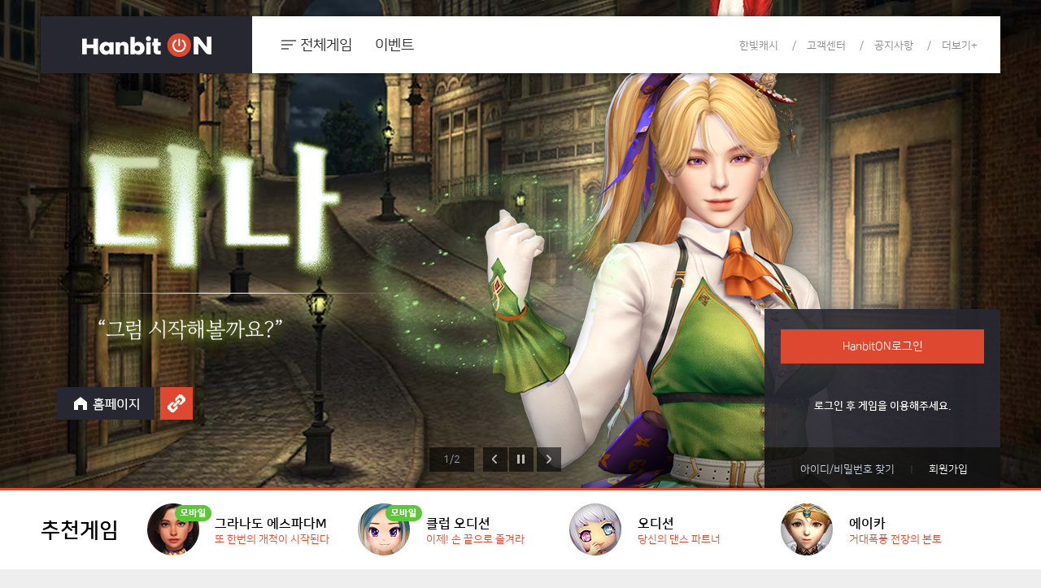

--- FILE ---
content_type: text/html; charset=ks_c_5601-1987
request_url: https://www.hanbiton.com/home/default.aspx
body_size: 11803
content:



<!doctype html> 
 <html lang="ko"> 

<head id="Head1"><meta http-equiv="X-UA-Compatible" content="IE=edge" /><meta http-equiv="Content-Type" content="text/html; charset=utf-8" /><meta name="author" content="한빛 소프트 웹솔루션 팀" /><meta name="keyword" content="한빛온, 게임포털, 한빛소프트, 온라인게임" /><meta name="description" content="행복한 게임 커뮤니티 한빛온" /><meta property="og:type" content="website" /><meta property="og:title" content="한빛온" /><meta property="og:description" content="행복한 게임 커뮤니티 한빛온" /><meta property="og:image" content="/images/hanbiton_open_graph.png" /><title>

</title></head>

<body>
    <form method="post" action="./default.aspx" id="form1" onkeydown="if(event.keyCode==13 ||event.keyCode==32) return false;">
<div class="aspNetHidden">
<input type="hidden" name="__VIEWSTATE" id="__VIEWSTATE" value="pmi0MKZmjPhcEluKN/4IqlWNnhQ2mzlfMGg2VHP4pP1Dwf3mLkfjY3+EN+OjHaS+PmdEH9cepauFiJ+tahRVzBBLnVeu/LS9CsR9wSLJ4wTV25HSM+ylROw7JEknuKFg" />
</div>

<div class="aspNetHidden">

	<input type="hidden" name="__VIEWSTATEGENERATOR" id="__VIEWSTATEGENERATOR" value="83BB589F" />
	<input type="hidden" name="__VIEWSTATEENCRYPTED" id="__VIEWSTATEENCRYPTED" value="" />
</div>
    
    <div id="fb-root"></div>
    
    <script language="javascript" type="text/javascript" src="https://logins.hanbiton.com/Js/md5.js"></script> 
    <script language="javascript" type="text/javascript" src="https://logins.hanbiton.com/Js/xmlHttpRequest.js"></script> 
    <script language="javascript" type="text/javascript" src="https://logins.hanbiton.com/Js/portal.js"></script> 
    <script language="javascript" type="text/javascript" src="https://logins.hanbiton.com/Js/hanbiton.js"></script> 
    <script language="javascript" type="text/javascript" src="https://members.hanbiton.com:8080/Js/livePaper.js"></script>
    <script language="javascript" type="text/javascript" src="/js/hanbiton.js"></script>
    <script language="javascript" type="text/javascript" src="/js/hanbiton_auth.js"></script>
    
    <!-- UI -->
    <link rel="stylesheet" type="text/css" href="../css/footer2016.css"/>
    <link rel="stylesheet" type="text/css" href="../css/slider.css"/>
    <link rel="stylesheet" type="text/css" href="../css/hbo_home_renewal_160519.css"/>
    <link rel="stylesheet" href="../css/animate.css"><!-- 180315[추가] -->
    <script type="text/javascript" src="/js/jq-1.10.2.min.js"></script>
    <script type="text/javascript" src="/js/ui_160519.js"></script>
    <script type="text/javascript" src="/js/slider.js"></script>
    <script type="text/javascript" src="/js/wingBannerRenewal.js"></script> 
    
    <script>
        $(function () {
            mainSlideSet(0, "", "/maindata/files/Main_Insert_MainCopy_text/2026/1/15/01151603202026931764071.jpg");mainSlideSet(1, "", "/maindata/files/Main_Insert_MainCopy_text/2025/12/26/122609180120251912753188.jpg");
                
            
        });

        function barBannerClose() {
            setBarCookie("hanbitOn_BarBanner", "OK");
        }
    </script>
    
    <script type="text/javascript" src="/js/RenewalCommonGlobalValues.js"></script>
    <script>
        $(document).ready(function () {
            if (typeof SetWingBanner != 'undefined') {
                SetWingBanner(101, 480, 102);
            }
        });

        /* Set Auth Initialized */
        var globalReposies = global();

        
    </script>
    
    <script type="text/javascript" src="/js/RenewalCommonProcess.js?v=000002"></script>
    <!-- UI -->
    <!-- skip nav -->
    <ul id="skip">
        <li><a href="#gnb" tabindex="0">주메뉴 바로가기</a></li>
        <li><a href="#container">본문 바로가기</a></li>
    </ul>
    
    <!-- //skip nav -->
    <div id="wrap">
    
    <!--S: 플로팅 배너 영역-->
    <div class="floating_banner_area">
        
                
        <div class="inner">
            <div class="floating_banner" style="display:none;">
                <a href="#"><img src="../images/home_renewal_160519/upload/floating_banner01.jpg" alt="패션위크"></a>
                <div class="floating_banner_btn_area">
                    <button class="today_not_view_btn">오늘하루 안보기</button>
                    <button class="close_btn">닫기</button>
                </div>
            </div>
        </div>
        
    </div>
    
    <!--E: 플로팅 배너 영역-->
    <div id="header">
        <div class="inner">
            <span class="move_bar"></span>            
            <!-- S: 2016-06-14 로고 이미지태그로 변경 -->
            <div class="logo_wrap">
                <h1 class="logo">
                    
                       
                    <a href="/home/default.aspx"><img src="../images/home_renewal_160519/hanbiton_logo.png" alt="한빛온"></a>
                    
                </h1>
                <span class="vline"></span>
            </div>
            <!--E: 2016-06-14 로고 이미지태그로 변경 -->
            <div id="gnb">
                <ul class="game_menu">
                    <li><strong>
                        <a class="total_link" href="#">
                            <i class="total_menu_ico">
                                <span class="bar1"></span>
                                <span class="bar2"></span>
                                <span class="bar3"></span>
                            </i>
                            <span>전체게임</span>
                        </a>
                    </strong>
                        <div class="total_menu_gnb_area" >
                            <div class="game_gnb_area mobile">    <strong><i class="sp_m"></i>모바일 게임</strong>    <ul class="game_gnb"><li><a href="https://gem.hanbiton.com/BeforeRegister/index.html#main-page"><font color=#0066FF>그라나도 에스파다M (RPG)</font></a></li><li><a href="https://clubaudition.hanbiton.com/"><font color=#FF6699>클럽오디션(CASUAL)</font></a></li>  </ul></div><div class="game_gnb_area online">    <strong><i class="sp_m"></i>온라인 게임</strong>    <ul class="game_gnb"><li><a href="http://ge.hanbiton.com/"><font color=#FF6699>그라나도 에스파다 (RPG)</font></a></li><li><a href="http://audition.hanbiton.com"><font color=#FF6699>오디션 (CASUAL)</font></a></li><li><a href="https://aika.hanbiton.com"><font color=#FF6699>에이카 (RPG)</font></a></li>  </ul>    </div>
                            
                            <span class="row_line"></span>
                            <button class="sp_m close_game_gnb" >닫기</button>
                        </div>
                    </li>
                   
                    <li><strong><a href="http://www.hanbiton.com/News/EventList.aspx">이벤트</a></strong></li>
                </ul>
                <ul class="etc_menu">
                    <li><a href="https://members.hanbiton.com:8080/MyInfo/Default.aspx?menu=CashInfo">한빛캐시</a></li>
                    <li><a href="http://help.hanbiton.com/CustomerCenter/Default.aspx">고객센터</a></li>
                    <li><a href="http://www.hanbiton.com/News/NoticeList.aspx">공지사항</a></li>
                    <li><a class="more_etc_menu" href="#">더보기+</a>
                        <div class="etc_menu_more_area">
                            <span class="sp_m more_tail"></span>
                            <ul class="more_list">
                                <li><a href="http://help.hanbiton.com/SecurityCenter/Default.aspx">보안센터</a></li>
                            </ul>
                        </div>
                    </li>
                </ul>
            </div>
        </div>
    </div>
    
    
    <div id="container">
        <div class="main_slider_area">
            <div class="slider">
                <ul class="slider_list main_slider_list">
                    <li><button class="dot"></button><div class="content"><a href="https://ge.hanbiton.com/event-2/2026/01/0115_characterPreview/event"><span class="complex_obj"><img src="/maindata/files/Main_Insert_SubCopy_text/2026/1/15/01151603262026360118493.png" alt="캐릭터미리보기 디나"></span><span class="complex_mtitle"><img src="/maindata/files/Main_Insert_BannerImg_text/2026/1/15/011516033420262025013507.png" alt="캐릭터미리보기 디나"></span><span class="complex_stitle"><img src="/maindata/files/Main_Insert_BannerImgBackGrd_text/2026/1/15/01151603392026113933806.png" alt="캐릭터미리보기 디나"></span></a><ul class="main_banner_link_list"><li class="home"><a id="icon_homepage" class="sp_m" href="https://ge.hanbiton.com" moveUrl="https://ge.hanbiton.com" moveType="0"  >홈페이지</a></li><li class="event"><a class="sp_m" href="https://ge.hanbiton.com/event-2/2026/01/0115_characterPreview/event" moveUrl="https://ge.hanbiton.com/event-2/2026/01/0115_characterPreview/event" moveType="0"  >이벤트</a></li></ul></div></li><li><button class="dot"></button><div class="content"><a href="https://ge.hanbiton.com/event-2/2025/12/1224_winterparty/event"><span class="complex_obj"><img src="/maindata/files/Main_Insert_SubCopy_text/2025/12/26/12260918082025360254849.png" alt="2025 Winter Party"></span><span class="complex_mtitle"><img src="/maindata/files/Main_Insert_BannerImg_text/2025/12/26/1226091815202511622341.png" alt="2025 Winter Party"></span><span class="complex_stitle"><img src="/maindata/files/Main_Insert_BannerImgBackGrd_text/2025/12/26/12260918222025262326691.png" alt="2025 Winter Party"></span></a><ul class="main_banner_link_list"><li class="home"><a id="icon_homepage" class="sp_m" href="https://ge.hanbiton.com/" moveUrl="https://ge.hanbiton.com/" moveType="0"  >홈페이지</a></li><li class="event"><a class="sp_m" href="https://ge.hanbiton.com/event-2/2025/12/1224_winterparty/event" moveUrl="https://ge.hanbiton.com/event-2/2025/12/1224_winterparty/event" moveType="0"  >이벤트</a></li></ul></div></li>
                    
                </ul>
                <div class="page_count sp_m main_slide_page_count"><span class="num"><span class="current_slide">2</span>/<span class="total_slide">15</span></span></div>
                <button class="btn_prev sp_m main_slide_prev" type="button">이전 내용 보기</button>
                <button class="btn_next sp_m main_slide_next" type="button">다음 내용 보기</button>
                <div class="control main_slide_control">
                   <button class="btn_play sp_m main_slide_play" type="button">재생</button>
                    <button class="btn_stop sp_m main_slide_stop" type="button">정지</button>
                </div>
            </div>
        </div>
        <div class="my_login_area">
            <div class="inner">
                <div class="my_area">
                    <h2 class="blind">My 영역</h2>
                    
                    
                    <!--S: 비로그인시-->
                    <div class="login">
                        <span class="bottom_bg"></span>
                        <span class="top_bg"></span>
                        <div class="insert_login">
                            
                            <fieldset>
                                <!--
                                <div class="login_id_area clearFix">
                                    <label class="label_login_id" for="login_id">아이디를 입력하세요</label>
                                    <input id="login_id" class="input_login_id"  type="text" maxlength="20">
                                    <i class="sp_m id_ico"></i>
                                </div>
                                <div class="login_pw_area clearFix">
                                    <label class="label_login_pw" for="login_pw">비밀번호를 입력하세요</label>
                                    <input id="login_pw" class="input_login_pw"  type="password" maxlength="20" />
                                    <input type="hidden" id="hidPassword" />
                                    <i class="sp_m pw_ico"></i>
                                </div>-->
                                <div class="login_btn_area">
                                    <button class="login_btn" type="button">HanbitON로그인</button>
                                </div>
                                <p class="login_txt">로그인 후 게임을 이용해주세요.</p>
                            </fieldset>                            
                            
                        </div>
                        <ul class="my_btn_area">
                            <li class="find_id_pw"><a href="https://accounts.hanbiton.com/Info/Find/AccountSearch.aspx">아이디/비밀번호 찾기</a></li>
                            <li class="join"><a href="https://accounts.hanbiton.com/register/default.aspx?regsite=hanbiton">회원가입</a></li>
                        </ul>
                    </div>
                    <!--E: 비로그인시-->
                    
                </div>
            </div>
        </div>
        <div class="recommend_game_area">
            <div class="inner">
                <h2 class="recommend_game_title">추천게임</h2>
                <ul class="recommend_game_list">
                    <li><a href="https://gem.hanbiton.com" ><span class="img"><img width="80" height="64" src="/maindata/files/Main_Insert_MainCopy_text/2024/2/22/022212194220241119959108.png" alt="그라나도 에스파다M"></span><div class="title"><strong class="mtitle">그라나도 에스파다M</strong><p class="stitle"><span class="ellip">또 한번의 개척이 시작된다</span></p></div></a></li><li><a href="https://clubaudition.hanbiton.com/" target="_blank"><span class="img"><img width="80" height="64" src="/maindata/files/Main_Insert_MainCopy_text/2017/3/9/03091139292017360436755.jpg" alt="클럽 오디션 "></span><div class="title"><strong class="mtitle">클럽 오디션 </strong><p class="stitle"><span class="ellip">이제! 손 끝으로 즐겨라</span></p></div></a></li><li><a href="http://audition.hanbiton.com/?refSite=HanbitonSuggest" target="_blank"><span class="img"><img width="80" height="64" src="/maindata/files/Main_Insert_MainCopy_text/2016/6/8/06081006122016538244993.jpg" alt="온라인 CASUAL게임 오디션"></span><div class="title"><strong class="mtitle">오디션</strong><p class="stitle"><span class="ellip">당신의 댄스 파트너</span></p></div></a></li><li><a href="https://aika.hanbiton.com/Home/Home.aspx" target="_blank"><span class="img"><img width="80" height="64" src="/maindata/files/Main_Insert_MainCopy_text/2018/7/31/073116534620182009082291.jpg" alt="에이카"></span><div class="title"><strong class="mtitle">에이카</strong><p class="stitle"><span class="ellip">거대폭풍 전장의 본토</span></p></div></a></li>
                    
                </ul>
            </div>
        </div>
        
        <!--S: 아코디언 띠배너 영역-->
        <div class="bar_banner_area">
                       
        </div>       
        <!--E: 아코디언 띠배너 영역-->
        
        <div class="quick_menu_area">
            <div class="inner">
                <div class="quick_menu">
                    <h2 class="blind">퀵메뉴</h2>
                    <div class="quick_menu_banner_area" id="wingbannerArea">
                                               
                    </div>

                    <div class="quick_menu_facebook_area">
                        <div class="facebook_stat" onclick="window.open('https://www.facebook.com/hanbitsoft.kr')" style="cursor:pointer;">
                            <span class="hanbiton_txt">한빛온</span>
                            <span class="facebook_txt">페이스북</span>
                            <span class="like_count"></span>                            
                        </div>
                        <div class="facebook_like_area">
                            <a class="like_link" href="#">                                
                               <div class="fb-like" 
                                    data-href="https://www.facebook.com/hanbitsoft.kr" 
                                    data-width="100" 
                                    data-layout="button" 
                                    data-action="like" 
                                    data-show-faces="false" 
                                    data-share="false"
                                    style="overflow: hidden !important;"></div>
                            </a>
                        </div>
                        <style>
                           
                        </style>

                    </div>
                </div>
            </div>
        </div>
        
        <script>
            window.fbAsyncInit = function () {
                FB.init({
                    appId: 'your-app-id',
                    xfbml: true,
                    version: 'v2.7'
                });
            };

            (function (d, s, id) {
                var js, fjs = d.getElementsByTagName(s)[0];
                if (d.getElementById(id)) { return; }
                js = d.createElement(s); js.id = id;
                js.src = "//connect.facebook.net/en_US/sdk.js";
                fjs.parentNode.insertBefore(js, fjs);
            }(document, 'script', 'facebook-jssdk'));
        </script>
        
        <div class="game_area">
            <div class="inner">
                <div class="mobile_game_area">
                    <h2 class="mobile_game_list_title">모바일게임/서비스</h2>
                    <div class="mobile_game_list_wrap clearFix">
                        <ul class="mobile_game_list">
                            <li><div class="cont"><a href="https://clubaudition.hanbiton.com/" target="_blank"><div class="img"><img src="/maindata/files/Main_Insert_MainCopy_text/2022/6/10/06101213292022976145472.png" width="132" height="132" alt="클럽 오디션"></div><p class="info"><span class="type">CASUAL</span><span class="title">클럽 오디션</span></p></a></div><div class="store"><i class="sp_m android">안드로이드></i> <i class="sp_m apple">앱스토어</i></div></li><li><div class="cont"><a href="https://gem.hanbiton.com/" target="_blank"><div class="img"><img src="/maindata/files/Main_Insert_MainCopy_text/2023/12/27/122711163620231578564145.jpg" width="132" height="132" alt="그라나도 에스파다M"><span class="sp_m hot">new</span></div><p class="info"><span class="type">RPG</span><span class="title">그라나도 에스파다M</span></p></a></div><div class="store"><i class="sp_m android">안드로이드></i> <i class="sp_m apple">앱스토어</i></div></li><li><div class="cont"><a href="https://voicegen.hanbiton.com/" target="_blank"><div class="img"><img src="/maindata/files/Main_Insert_MainCopy_text/2025/8/29/08291811082025652827443.png" width="132" height="132" alt="#보이스젠"><span class="sp_m new">new</span></div><p class="info"><span class="type">AI-음성합성</span><span class="title">보이스젠 아바타 beta 2.0</span></p></a></div><div class="store"></div></li><li><div class="cont"><a href="https://www.hanbitsoft.co.kr/business/content" target="_blank"><div class="img"><img src="/maindata/files/Main_Insert_MainCopy_text/2024/7/9/070915134420241266976057.png" width="132" height="132" alt="#FireXR"><span class="sp_m new">new</span></div><p class="info"><span class="type">XR</span><span class="title">FireXR</span></p></a></div><div class="store"></div></li>
                            
                            
                        </ul>       
                        
                                             
                            <span class="moblie_more_big_btn">
                                <a class="sp_m " href="http://smart.hanbiton.com/">더보기</a>
                            </span>
                            
                    </div>
                    

                    
                </div>
                <div class="online_game_area">
                    <h2 class="online_game_list_title">온라인 게임</h2>
                    <ul class="online_game_list clearFix">
                    
                        <li><a href="http://audition.hanbiton.com"><div class="img"><img src="/maindata/files/Main_Insert_MainCopy_text/2016/12/29/12291322362016208177623.jpg" width="220" height="150" alt="온라인 CASUAL게임 오디션"><span class="sp_m hot">hot</span></div><p class="info"><span class="type">CASUAL</span><span class="title">오디션</span></p></a></li><li><a href="http://ge.hanbiton.com"><div class="img"><img src="/maindata/files/Main_Insert_MainCopy_text/2016/12/29/122913224420161639744300.jpg" width="220" height="150" alt="온라인 RPG 게임 GE"><span class="sp_m hot">hot</span></div><p class="info"><span class="type">RPG</span><span class="title">그라나도 에스파다</span></p></a></li><li><a href="https://aika.hanbiton.com"><div class="img"><img src="/maindata/files/Main_Insert_MainCopy_text/2016/12/29/122913222920161448556372.jpg" width="220" height="150" alt="온라인 RPG게임 에이카"><span class="sp_m "></span></div><p class="info"><span class="type">RPG</span><span class="title">에이카</span></p></a></li><li><a href="https://www.facebook.com/hanbitsoft.kr" target="_blank"><div class="img"><img src="/maindata/files/Main_Insert_MainCopy_text/2020/10/22/102210442720201072830057.jpg" width="220" height="150" alt="facebook 한빛온"><span class="sp_m "></span></div><p class="info"><span class="type">HanbitSoft facebook</span><span class="title">한빛온</span></p></a></li>
                        
                    </ul>
                </div>
            </div>
        </div>
        
        <div class="board_area">
            <div class="inner">
                <h2 class="sp_m board_title">공지사항</h2>
                <div class="board_slider_area">
                    <div class="slider">
                            <ul class="slider_list board_slider_list">
                                <li><button class="dot" onclick="location.href='/News/NoticeView.aspx?postid=1959&page=1'"></button><div class="content board_slide"><p class="board_info"><span class="date">2026.01.20 (화)</span><a class="title ellip" href="/News/NoticeView.aspx?postid=1959&page=1">한빛온 홈페이지 정기점검 안내(01/22)</a></p></div></li><li><button class="dot" onclick="location.href='/News/NoticeView.aspx?postid=1954&page=1'"></button><div class="content board_slide"><p class="board_info"><span class="date">2025.11.20 (목)</span><a class="title ellip" href="/News/NoticeView.aspx?postid=1954&page=1">고객센터 전화상담 서비스 종료 안내</a></p></div></li><li><button class="dot" onclick="location.href='/News/NoticeView.aspx?postid=1936&page=1'"></button><div class="content board_slide"><p class="board_info"><span class="date">2025.06.17 (화)</span><a class="title ellip" href="/News/NoticeView.aspx?postid=1936&page=1">한빛온 SMS 알림톡 일부전환 안내</a></p></div></li><li><button class="dot" onclick="location.href='/News/NoticeView.aspx?postid=1920&page=1'"></button><div class="content board_slide"><p class="board_info"><span class="date">2025.01.02 (목)</span><a class="title ellip" href="/News/NoticeView.aspx?postid=1920&page=1">청소년 이용불가등급 게임 이용 연령 기준 변경 안내</a></p></div></li><li><button class="dot" onclick="location.href='/News/NoticeView.aspx?postid=1912&page=1'"></button><div class="content board_slide"><p class="board_info"><span class="date">2024.11.21 (목)</span><a class="title ellip" href="/News/NoticeView.aspx?postid=1912&page=1">한빛온 카카오 페이 간편결제 서비스 추가 안내</a></p></div></li><li><button class="dot" onclick="location.href='/News/NoticeView.aspx?postid=1895&page=1'"></button><div class="content board_slide"><p class="board_info"><span class="date">2024.07.26 (금)</span><a class="title ellip" href="/News/NoticeView.aspx?postid=1895&page=1">해피머니 상품권 결제 서비스 일시 중단 안내(07/26)</a></p></div></li><li><button class="dot" onclick="location.href='/News/NoticeView.aspx?postid=1892&page=1'"></button><div class="content board_slide"><p class="board_info"><span class="date">2024.07.09 (화)</span><a class="title ellip" href="/News/NoticeView.aspx?postid=1892&page=1">한빛온 OTP 서비스 변경 안내(수정)</a></p></div></li><li><button class="dot" onclick="location.href='/News/NoticeView.aspx?postid=1869&page=1'"></button><div class="content board_slide"><p class="board_info"><span class="date">2023.10.18 (수)</span><a class="title ellip" href="/News/NoticeView.aspx?postid=1869&page=1">구글/애플 계정 신규 회원가입 및 로그인 추가 안내(10/19)(수정)</a></p></div></li><li><button class="dot" onclick="location.href='/News/NoticeView.aspx?postid=1841&page=1'"></button><div class="content board_slide"><p class="board_info"><span class="date">2023.04.27 (목)</span><a class="title ellip" href="/News/NoticeView.aspx?postid=1841&page=1">한빛온 게임 클라이언트 Microsoft Edge 다운로드 안내(04/27)</a></p></div></li><li><button class="dot" onclick="location.href='/News/NoticeView.aspx?postid=1773&page=1'"></button><div class="content board_slide"><p class="board_info"><span class="date">2021.09.09 (목)</span><a class="title ellip" href="/News/NoticeView.aspx?postid=1773&page=1">한빛온 회원 탈퇴 이후 동일 아이디 생성 정책 변경 안내(09/09)</a></p></div></li>                                                            
                            </ul>
                            <button class="btn_prev sp_m border_slide_prev" type="button">이전 내용 보기</button>
                            <button class="btn_next sp_m border_slide_next" type="button">다음 내용 보기</button>
                            <div class="control border_slide_control">
                                <button class="btn_play sp_m border_slide_play" type="button">재생</button>
                                <button class="btn_stop sp_m border_slide_stop" type="button">정지</button>
                            </div>
                        </div>
                </div>
                <button class="board_more_btn" onclick="location.href='/News/NoticeList.aspx'">더보기+</button>
            </div>
        </div>
        <div class="event_other_area">
            <div class="inner">
                <span class="line"></span>
                <div class="event_area">
                      
                        <h2 class="event_area_title">진행중인 이벤트</h2>
                        <ul class="event_area_list clearFix">
                    <li><a href="https://ge.hanbiton.com/event-2/2026/01/0115_characterPreview/event"><div class="img"><img src="/maindata/files/Main_Insert_MainCopy_text/2026/1/15/011516070020261018756295.jpg" width="70" height="70" alt="캐릭터미리보기 디나"></div><dl class="info"><dt class="blind">그라나도에스파다</dt><dd class="title">그라나도에스파다</dd><dt class="blind">그라나도에스파다</dt><dd class="event"><span class="ellip">캐릭터미리보기 디나</span></dd><dt class="blind">이벤트일정</dt><dd class="date">01.15~02.05</dd></dl></a></li><li><a href="https://ge.hanbiton.com/event-2/2025/12/1224_winterparty/event"><div class="img"><img src="/maindata/files/Main_Insert_MainCopy_text/2025/12/26/12260926202025143526503.jpg" width="70" height="70" alt="2025 Winter Party"></div><dl class="info"><dt class="blind">그라나도에스파다</dt><dd class="title">그라나도에스파다</dd><dt class="blind">그라나도에스파다</dt><dd class="event"><span class="ellip">2025 Winter Party</span></dd><dt class="blind">이벤트일정</dt><dd class="date">12.25~01.22</dd></dl></a></li>
                    
                    </ul>
                    <button class="event_more_btn" onclick="location.href='http://www.hanbiton.com/News/EventList.aspx'">더보기 +</button>
                </div>
                <div class="other_link_area">
                    <ul class="other_link_list">
                        <li>
                            <span class="line"></span>
                            <a href="http://help.hanbiton.com/SecurityCenter/Default.aspx">                                
                                <i class="sp_m secutity"></i><span class="txt">보안센터</span><span class="sp_m go"></span><span class="vline"></span> <!--2016-11-07 class명 변경, txt 수정-->
                            </a>
                        </li>
                        <li>
                            <span class="line"></span>
                            <a href="http://help.hanbiton.com/ChildProtect/Manager/RealNameCheck.aspx">
                                <i class="sp_m game_time"></i><span class="txt">게임 시간 선택</span><span class="sp_m go"></span><span class="vline"></span>
                            </a>
                        </li>
                        <li>
                            <span class="line"></span>
                            <a href="http://help.hanbiton.com/SiteMap.aspx">
                                <i class="sp_m site_map"></i><span class="txt">사이트 맵</span><span class="sp_m go"></span><span class="vline"></span>
                            </a>
                        </li>
                        <li>
                            <span class="line"></span>
                        </li>
                    </ul>
                </div>
            </div>
        </div>
    </div>
    <!--Footer -->				
    <!--2017.02.20 수정 -->		
    <div id="footer" class="w1180">
    <div class="inner clearFix">
        <strong class="sp_f footer_logo">한빛소프트</strong>
        <div class="footer_cont">
            <ul class="company_menu_list clearFix">
                <li><a href="http://www.hanbitsoft.co.kr/Home/Home.aspx" target="_blank">회사소개</a></li>
                <li><a href="#" id="footer_qna" onclick="return false;">제휴문의</a></li>
                <li><a href="http://www.hanbiton.com//Agreement/Policy/Service.html">이용약관</a></li>
                <li><a class="red" href="http://www.hanbiton.com/Agreement/Policy/Privacy.html">개인정보처리방침</a></li>
                <li><a href="http://www.hanbiton.com/Agreement/Policy/PolicyYouth.html">청소년보호정책</a></li>
            </ul>
            <dl class="company_info_list clearFix"><!-- S: 180425[수정] -->
                    <dt class="blind">회사명</dt><dd>(주)한빛소프트</dd>
                    <dt class="blind">주소</dt><dd><address>서울특별시 금천구 가산디지털1로 186, 제이플라츠 15층 1506호</address></dd>
                    <dt>대표이사</dt>
                    <dd class="ceo">원지훈</dd>
                    <dt>사업자등록번호</dt>
                    <dd class="company_info_number">118-81-19570</dd>
                    <dt>통신판매업신고번호</dt>
                    <dd>제 2017-서울금천-0955 호</dd>
                    <dt class="blind">사업자정보</dt>
                    <dd class="company_info_chk">
                        
                        <a href="http://www.ftc.go.kr/info/bizinfo/communicationViewPopup.jsp?wrkr_no=1188119570" target="_blank"
                        onclick="window.open(this.href, 'ftc', 'width=750, height=700, scrollbars=yes');return false;">사업자정보확인 &gt;</a>
                    </dd>
                    <dt>고객지원센터</dt>
                    <dd>팩스 : 02)6919-2673</dd>
                    <dt>mail :</dt>
                    <dd class="company_info_email">security@hanbitsoft.co.kr</dd>
            </dl><!-- E: 180425[수정] -->
            <p id="copyright">COPYRIGHT &copy; HANBITSOFT INC. ALL RIGHTS RESERVED.</p>
        </div>

    </div>
    </div>
    <!--E : 2016 푸터변경-->
    <script>
    (function (i, s, o, g, r, a, m) {
    i['GoogleAnalyticsObject'] = r; i[r] = i[r] || function () {
        (i[r].q = i[r].q || []).push(arguments)
    }, i[r].l = 1 * new Date(); a = s.createElement(o),
    m = s.getElementsByTagName(o)[0]; a.async = 1; a.src = g; m.parentNode.insertBefore(a, m)
    })(window, document, 'script', 'https://www.google-analytics.com/analytics.js', 'ga');

    ga('create', 'UA-73729421-1', 'auto');
    ga('send', 'pageview');

    </script>
    <!--Footer -->
    </div>
    
    <script>
        (function () {

            //브라우저 상태 체크
            var browser = currentBrowser();

            //메인 슬라이드

            if (browser.isLowIE8) {
                $(".main_slider_area .slider").show();
                new Slider(".main_slider_area", {
                    type: "slide",
                    speed: 500,
                    direction: "horizontal",
                    time: 4000,
                    auto: true,
                    pageNumber: true,
                    preventDoubleEvent: false
                });
            } else {
                $(".main_slider_area .slider").fadeIn(1000);
                new Slider(".main_slider_area", {
                    type: "complex",
                    speed: 700,
                    direction: "horizontal",
                    time: 5000,
                    auto: true,
                    easing: "easeInOutCubic",
                    pageNumber: true,
                    preventDoubleEvent: false,
                    complexObjAnimationSpeed: 750,
                    complexObjClasses: [
                        ".complex_mtitle",
                        ".complex_stitle",
                        ".main_banner_link_list",
                        ".complex_obj"
                    ],
                    complexObjDelayTimes: [
                        300,
                        600,
                        900,
                        1000
                    ],
                    complexObjAnimationStartOptions: [
                        { "margin-left": "-650px", "opacity": "0" },
                        { "margin-left": "-690px", "opacity": "0" },
                        { "margin-left": "-630px", "opacity": "0" },
                        { "margin-right": "-700px", "opacity": "0" }
                    ],
                    complexObjAnimationEndOptions: [
                        { "margin-left": "-590px", "opacity": "1" },
                        { "margin-left": "-590px", "opacity": "1" },
                        { "margin-left": "-570px", "opacity": "1" },
                        { "margin-right": "-590px", "opacity": "1" }
                    ]
                });
            }


            //공지사항 슬라이드
            new Slider(".board_slider_area", {
                type: "slide",
                speed: 500,
                easing: "easeOutQuart",
                direction: "vertical",
                auto: true,
                pageNumber: false
            });

            //토글버튼
            MainToggle(
                    ".total_link",
                    ".close_game_gnb",
                    ".game_menu>li:nth-child(1)",
                    "#header .inner",
                    "on",
                    function () {
                        $(".move_bar").stop().animate({ "left": "294px" });
                    },
                    function () {
                        $(".move_bar").stop().animate({ "left": 0 });
                    }

            );
            MainToggle(
                    ".more_etc_menu",
                    ".etc_menu_more_area .more_list>li:last-child",
                    ".etc_menu>li:nth-child(4)",
                    "#header .inner",
                    "on"
            );
            MainToggle(
                    ".family_site_btn",
                    ".family_site_list>li:last-child",
                    ".family_site",
                    "#footer .inner",
                    "on"
            );

            //키보드 보안 설치 버튼(버튼, 닫히는 대상 엘리먼트 )
            CloseElem(".keyboard_security_close", "click", ".keyboard_security", function () {
                closeKeyboard();
            });

            //플로팅 베너 팝업 닫기 버튼
            CloseElem(".close_btn", "click", ".floating_banner_area", function () {
                $(".floating_banner_area").remove();
            });

            //플레이스 홀더
            Placeholder();

            //퀵메뉴
            resizeHide(".quick_menu", 1400);
            FollowMove(".quick_menu", 916);

            //이미지 마우스 오버시
            ImgHoverEffect(".mobile_banner a");
            ImgHoverEffect(".online_banner a");

            //플로팅 배너 중앙정렬
            //플로팅 배너 Show
        
        $("form").submit(function () { return false; });
        })();



        // S: 180315[추가]
        (function ($) {
            $.defaultOption = {
                startDate: "2018/03/22 00:00:00",
                endDate: "2018/03/22 24:00:00",
                closeDelay: 3000
            };

            $.fn.oneDayEvent = function (options) {
                options = $.extend({}, $.defaultOption, options);

                this.each(function (index) {
                    var startEvt = new Date(options.startDate),
                        endEvt = new Date(options.endDate),
                        evt_element = "";

                    if (Date.now() >= startEvt && Date.now() <= endEvt) {
                        var randomImg = Math.round(Math.random() * 2);

                        evt_element += '<div class="oneday_wrap">';
                        evt_element += '<img src="../images/home_renewal_160519/oneday/rb' + randomImg + '.png" alt="타이틀" class="oneday_title">';
                        evt_element += '<img src="../images/home_renewal_160519/oneday/ch' + randomImg + '.png" alt="이벤트캐릭터" class="oneday_char animated">';
                        evt_element += '<a href="#" class="evt_oneday_close animated"><img src="../images/home_renewal_160519/oneday/evt_close.png" alt="닫기"></a>';
                        evt_element += '</div>';

                        $('body').append(evt_element);

                        $(function () {
                            $('.oneday_title').animate({
                                top: 30,
                                width: 350,
                                "margin-left": -175
                            }, 1000, "easeOutElastic");

                            $('.oneday_char').delay(200).animate({
                                top: 0,
                                left: 0,
                                width: 500,
                                height: 500
                            }, 1000, "easeOutElastic", function () {
                                $(this).addClass("tada").delay(options.closeDelay).animate({
                                    top: "50%",
                                    left: "50%",
                                    width: 0,
                                    height: 0
                                }, 1000, 'easeInElastic');
                                $('.evt_oneday_close').show().addClass('rotateIn').animate({ bottom: 0, right: 0 });
                                $('.oneday_title').delay(options.closeDelay + 200).animate({
                                    top: 90,
                                    width: 0,
                                    "margin-left": 0
                                }, 1000, 'easeInElastic', function () {
                                    $('.evt_oneday_close').removeClass('rotateIn').animate({
                                        opacity: 0,
                                        bottom: '40%',
                                        right: '40%'
                                    }, 200, function () {
                                        $('.oneday_wrap').detach();
                                    });
                                })
                            });

                            $('.evt_oneday_close').on('click', function (e) {
                                e.preventDefault();
                                $('.oneday_wrap').detach();
                            })
                        });
                    }
                });
                return this;
            }
        })(jQuery);

        $(window).oneDayEvent({
            startDate: "2018/03/22 00:00:00",
            endDate: "2018/03/22 23:59:59",
            closeDelay: 6000
        });
        // E: 180315[추가]
    </script>
    
    
    
    <!-- Placed should be at bottom -->
    <script type="text/javascript" src="/js/wlo.js"></script> 
    
    <!-- KINGS KEYBOARD PROTECT CODE START-->
    <!-- 20170228 키보드 보안 기간 만료 삭제 (오재식 수정)-->
    
    <!-- KINGS KEYBOARD PROTECT CODE END -->
    <input type="hidden" id="siteVal" name="siteVal" value="http://www.hanbiton.com"/>
    </form>
</body>
</html>


--- FILE ---
content_type: text/html; charset=ks_c_5601-1987
request_url: https://www.hanbiton.com/home/GetWingBanner.aspx?callback=jQuery110205955110632858323_1768997936761&GameNo=101&_=1768997936762
body_size: 105
content:
jQuery110205955110632858323_1768997936761('[{"result":"-1","linkURL":"","imgURL":"","linkTarget":"","imgAlt":""}]')

--- FILE ---
content_type: text/css
request_url: https://www.hanbiton.com/css/slider.css
body_size: 553
content:
/* ----------------------------------------------
 * HanbitSoft Service Development Team
 * RGSlider v1.0 Stylesheet
 * Author - jhkim88@hanbitsoft.co.kr 20160520
------------------------------------------------- */

*{margin:0;padding:0}
body{font-size:14px;line-height:1.5}
ul,li{list-style:none}

.slider_area{width:1000px;margin: 0 auto;height:700px;}

.slider{position:relative;height:100%;text-align:center;overflow:hidden;}
.slider .slider_list{display:inline-block;width:auto;padding:500px 0 0 0;*display:inline;zoom:1}
.slider .slider_list>li{float:left;margin-left:20px}
.slider .slider_list>li:first-child{margin-left:0}
.slider .slider_list>li>.dot{position:relative;z-index:20;}
.slider .slider_list>li>.content{display:block;position:absolute;left:0;top:0;width:100%;height:100%;overflow:hidden;background-color:#191b25;}
.slider .slider_list>li>.content img{vertical-align:top}
.slider .page_count{z-index:30;}
.slider .btn_prev{position:absolute;top:50%;z-index:30;margin-top:-8px;left:0}
.slider .btn_next{position:absolute;top:50%;z-index:30;margin-top:-8px;right:0}
.slider .control{display:inline-block;position:relative;padding:500px 0 0 0;vertical-align:top;z-index:20;*display:inline;zoom:1}
.slider .btn_stop{}
.slider .btn_play{}


--- FILE ---
content_type: text/css
request_url: https://www.hanbiton.com/css/hbo_home_renewal_160519.css
body_size: 8753
content:
@charset "utf-8";

/* ----------------------------------------------
 * HanbitSoft Service Development Team
 * 한빛온 메인 리뉴얼 Stylesheet
 * Author - jhkim88@hanbitsoft.co.kr 20160519
------------------------------------------------- */

/* Font
-------------------------------------------------------------- */
@font-face {
    font-family:NanumSquare;
    font-weight:400;
    src:url(../font/NanumSquareR.eot);
    src:local('Nanum Square Regular'),
    local('NanumSquareR'),
    url(../font/NanumSquareR.eot?#iefix) format('embedded-opentype'),
    /*url(../font/NanumSquareR.woff2) format('woff2'),*/
    url(../font/NanumSquareR.woff) format('woff'),
    url(../font/NanumSquareR.ttf) format('truetype');
}

@font-face {
    font-family:NanumSquare;
    font-weight:700;
    src:url(../font/NanumSquareB.eot);
    src:local('Nanum Square Bold'),
    local('NanumSquareB'),
    url(../font/NanumSquareB.eot?#iefix) format('embedded-opentype'),
    /*url(../font/NanumSquareB.woff2) format('woff2'),*/
    url(../font/NanumSquareB.woff) format('woff'),
    url(../font/NanumSquareB.ttf) format('truetype');
}

/* CSS Reset
-------------------------------------------------------------- */
html, body, div, span, object, iframe, h1, h2, h3, h4, h5, h6, p, a, img, strong, small, dl, dt, dd, ol, ul, li, fieldset, form, select, input, button, label, legend, table, caption, tbody, tfoot, thead, tr, th, td, figure, figcaption{margin:0;padding:0;font-size:100%}
img, fieldset, button{border:0}
article, aside, figcaption, figure, footer, header, hgroup, menu, nav, section{display:block}
body, input, button, textarea, select, table, kbd{line-height:1.2;font-family:NanumSquare, '맑은 고딕', Malgun Gothic, dotum, Helvetica, sans-serif;font-size:13px;color:#555555}
img{vertical-align:middle}
ol, ul{list-style:none}
a{text-decoration:none;color:#555555}
a:hover, a:focus, a:active{text-decoration:none;color:#555555}
button, label{cursor:pointer}
button::-moz-focus-inner, input::-moz-focus-inner{padding:0;border:0}
table{border-collapse:collapse;border-spacing:0}
caption, legend{width:0;height:0;font-size:0;line-height:0;text-indent:-9999px;visibility:hidden}

/* Reserved Class
-------------------------------------------------------------- */
.irPm{display:block;overflow:hidden;font-size:0;line-height:0;text-indent:-9999px}
.irWa{display:block;overflow:hidden;position:relative;width:100%;height:100%;z-index:-1}
.blind{width:1px;height:1px;font-size:0;line-height:0;position:absolute;top:0;left:-1000%;overflow:hidden}
.show{display:block}
.hide{display:none}
.fL{float:left}
.fR{float:right}
.clearFix{zoom:1}
.clearFix:after{clear:both;display:block;content:''}

/* Styles
-------------------------------------------------------------- */
html, body{width:100%;height:100%;background-color:#eeeeee}

#skip{height:0}
#skip a{display:block;position:absolute;left:0;top:-100px;width:100%;height:1px;text-align:center}
#skip a:focus,#skip a:active{position:absolute;top:0;z-index:120;height:25px;padding:10px 0;background:#fff;font-weight:bold;color:#000;font-size:20px;text-decoration:none}

#wrap{position:relative;min-width:1200px;min-height:100%;overflow:hidden}
#header{position:absolute;padding-top:20px;width:100%;z-index:100}
.inner{width:1180px;margin:0 auto;zoom:1}
.inner:after{clear:both;display:block;content:''}
#header .inner{position:relative;height:70px;background-color:#ffffff;box-shadow:0 0 7px rgba(0, 0, 0, 0.5)}
#container{}
#container .inner{position:relative}
.my_login_area{position:relative}
.recommend_game_area{position:relative;height:97px;border-top:3px solid #df4830;background-color:#ffffff}
.recommend_game_area .inner{height:97px}
.bar_banner_area{overflow:hidden;background-color:#43302b}
.bar_banner_area .inner{}
.bar_banner_area .inner a{display:block}
.board_area{margin-top:40px}
.board_area .inner{height:60px;background-color:#df4830}
#footer{ margin-top:50px;}
#footer .inner{padding-top:45px}
#copyright{margin-top:16px;color:#878484;font-size:11px}

.ellip{ display:inline-block;overflow:hidden;max-width:100%;vertical-align:top;text-overflow:ellipsis;white-space:nowrap}
.vline{display:inline-block;width:1px;height:100%;margin-left:-1px;vertical-align:middle}
.sp_m{display:inline-block;overflow:hidden;width:auto;height:10px;background:url(../images/home_renewal_160519/sp_m.png) no-repeat 0 0;line-height:999px;vertical-align:top}
.sp_f{display:inline-block;overflow:hidden;width:auto;height:10px;background:url(../images/home_renewal_160519/sp_f.png) no-repeat 0 0;line-height:999px;vertical-align:top}

/*S:floating banner*/
.floating_banner_area {position:absolute;width:100%;z-index:500}
.floating_banner_area .inner{position:relative;text-align:center;}
.floating_banner_area .dimmed{position:absolute;display:block;top:0;width:100%;height:100%;background-color:#000000;opacity:0.3;}
.floating_banner{display:none;position:absolute;left:50%;margin-left:-590px;bottom:-600px;*display:inline;zoom:1;box-shadow:2px 2px 20px rgba(0, 0, 0, 0.9)}
.floating_banner .floating_banner_link_list{position:absolute;left:14px;bottom:14px}
.floating_banner .floating_banner_link_list li{float:left;margin-left:7px}
.floating_banner .floating_banner_link_list li:first-child{margin-left:0}
.floating_banner .floating_banner_link_list li.event{width:91px;height:30px}
.floating_banner .floating_banner_link_list li.facebook{width:30px;height:30px}
.floating_banner .floating_banner_link_list li.cafe{width:30px;height:30px}
.floating_banner .floating_banner_link_list li.home{width:30px;height:30px}
.floating_banner .floating_banner_link_list li.event a{display:block;height:100%;background-position:-190px -160px}
.floating_banner .floating_banner_link_list li.facebook a{display:block;height:100%;background-position:-283px -160px}
.floating_banner .floating_banner_link_list li.cafe a{display:block;height:100%;background-position:-315px -160px}
.floating_banner .floating_banner_link_list li.home a{display:block;height:100%;background-position:-347px -160px}
.floating_banner .floating_banner_btn_area{position:absolute;right:16px;bottom:13px}
.floating_banner .floating_banner_btn_area .today_not_view_btn{width:168px;height:35px;border:1px solid #747473;color:#ffffff;background-color:#0b060a;font-size:16px;}
.floating_banner .floating_banner_btn_area .close_btn{margin-left:5px;width:70px;height:35px;border:1px solid #ff3043;color:#ffffff;background-color:#0b060a;font-size:16px;}
/*E:floating banner*/

/* S:header */
/* S: 2016-06-15 수정 */
.logo_wrap{float:left;position:relative;width:260px;height:100%;background-color:#272731;text-align:center;letter-spacing:-4px;}
.logo_wrap .logo{display:inline-block;vertical-align:middle;*display:inline;zoom:1}/* 2016-06-17 수정 */
.logo_wrap .logo img{max-width:260px;max-height:70px;}
/* E: 2016-06-15 수정 */

#gnb{float:right;width:856px;padding:26px 28px 0 36px}
.game_menu{float:left}
.game_menu>li{float:left;margin-left:28px}
.game_menu>li:first-child{margin-left:0}
.game_menu>li>strong{font-weight:normal;font-size:18px}
.game_menu>li>strong>a{color:#2c2c2c}
.game_menu>li>strong>a.total_link:hover{color:#df4830}
.game_menu>li.on>strong>a.total_link{color:#df4830}
.move_bar{position:absolute;left:0;bottom:0;display:block;width:102px;height:3px;background-color:#df4830}

.total_menu_ico{position:relative;display:inline-block;margin-top:3px;width:18px;height:12px;overflow:hidden;vertical-align:top}
.total_menu_ico span{position:relative;display:block;left:0;width:100%;height:2px;background-color:#797979;margin-top:3px}
.total_menu_ico span:first-child{margin-top:0}
.total_menu_ico span.bar1{left:0;}
.total_menu_ico span.bar2{left:-25%}
.total_menu_ico span.bar3{left:-50%;}

.game_menu>li>strong>a.total_link:hover .total_menu_ico span{background-color:#333333}
.game_menu>li.on>strong>a.total_link .total_menu_ico span{background-color:#333333}

.game_menu>li>strong>a.total_link .total_menu_ico span{
    /*-webkit-transition: all 600ms cubic-bezier(0.68, -0.55, 0.265, 1.55);*/
    -webkit-transition: all 300ms;
    -moz-transition: all 300ms;
    -o-transition: all 300ms;
    transition: all 300ms;
}
.game_menu>li.on>strong>a.total_link .total_menu_ico .bar1 {
    -webkit-transform: translate(-25%);
    -moz-transform: translate(-25%);
    -o-transform: translate(-25%);
    transform: translate(-25%);
}
.game_menu>li.on>strong>a.total_link .total_menu_ico .bar3 {
    -webkit-transform: translate(50%);
    -moz-transform: translate(50%);
    -o-transform: translate(50%);
    transform: translate(50%);
}

.game_menu>li.on .total_menu_gnb_area{display:block;zoom:1}
.game_menu>li.on .total_menu_gnb_area:after{clear:both;display:block;content:''}
.total_menu_gnb_area{display:none;position:absolute;left:260px;top:70px;background-color:#fafafa;border-top:1px solid #df4830;box-shadow:2px 2px 3px rgba(0, 0, 0, 0.5)}
.total_menu_gnb_area>.game_gnb_area>strong{position:relative;font-weight:normal;font-size:20px;color:#272731}
.total_menu_gnb_area>.game_gnb_area>.game_gnb{margin-top:20px}
.total_menu_gnb_area>.game_gnb_area>.game_gnb>li{position:relative;margin-top:10px}
.total_menu_gnb_area>.game_gnb_area>.game_gnb>li a:hover{font-weight:bold}
/*.total_menu_gnb_area>.mobile{float:left;width:172px;padding:20px 0 0 30px}
.total_menu_gnb_area>.mobile>strong{padding-left:22px;position:relative;}
.total_menu_gnb_area>.mobile>strong i{position:absolute;left:0;top:2px;width:13px;height:19px;background-position:-127px -32px}
.total_menu_gnb_area>.mobile .mobile_game_total{display:inline-block;margin:20px 0 20px 4px;;color:#df4830}
.total_menu_gnb_area>.mobile .mobile_game_total:hover{font-weight:bold;}*/
/* S: 2016-12-21 */
/*.total_menu_gnb_area>.online{position:relative;float:left;width:268px;padding:20px 0 64px 30px;}
.total_menu_gnb_area>.online>strong{padding-left:26px;position:relative;}
.total_menu_gnb_area>.online>strong i{position:absolute;left:0;top:3px;width:17px;height:16px;background-position:-142px -32px}
.total_menu_gnb_area>.online>.game_gnb{margin-bottom:20px}*/
/* S: 2017-11-30 */
.total_menu_gnb_area>.mobile{position:relative;float:left;width:172px;padding:20px 0 64px 30px}
.total_menu_gnb_area>.mobile>strong{padding-left:22px;position:relative;}
.total_menu_gnb_area>.mobile>strong i{position:absolute;left:0;top:2px;width:13px;height:19px;background-position:-127px -32px}
.mobile_game_total_area {position:absolute;left:0;bottom:0;width:202px;border-top:1px solid #dcdcdc;}
.mobile_game_total_area .mobile_game_total{display:inline-block;margin:20px 0 20px 8px;font-size:20px;color:#78787f}
.mobile_game_total_area .mobile_game_total:hover{font-weight:bold;}
.total_menu_gnb_area>.online{position:relative;float:left;width:268px;padding:20px 0 64px 30px;}
.total_menu_gnb_area>.online>strong{padding-left:26px;position:relative;}
.total_menu_gnb_area>.online>strong i{position:absolute;left:0;top:3px;width:17px;height:16px;background-position:-142px -32px}
.total_menu_gnb_area>.online>.game_gnb, .total_menu_gnb_area>.mobile>.game_gnb{margin-bottom:20px}
/* E: 2017-11-30 */
.online_game_total_area{position:absolute;right:120px;bottom:0;}
.col_line{position:absolute;right:0;bottom:64px;display:block;width:298px;height:1px;background-color:#dcdcdc}
.row_line{position:absolute;top:0;bottom:0;left:202px;display:block;width:1px;height:100%;background-color:#dcdcdc}
.online_game_total_area .online_game_total{display:inline-block;margin:20px 0 20px 4px;font-size:20px;color:#78787f}
.online_game_total_area .online_game_total:hover{font-weight:bold}
/* E: 2016-12-21 */
.close_game_gnb{position:absolute;top:20px;right:20px;width:24px;height:24px;background-position:-163px -14px}

.etc_menu{float:right;margin-top:3px}
.etc_menu>li{position:relative;float:left;margin-left:35px;;color:#88888d}
.etc_menu>li:first-child{margin-left:0}
.etc_menu>li:first-child:after{display:none}
.etc_menu>li:after{display:inline-block;position:absolute;left:-18px;top:0;content:"/"}
.etc_menu>li>a{color:#88888d}
.etc_menu>li>a.more_etc_menu:hover{color:#df4830}
.etc_menu>li.on>a.more_etc_menu{color:#df4830}
.etc_menu>li.on .etc_menu_more_area{display:block;}

.etc_menu_more_area{display:none;position:absolute;left:-70px;top:30px;width:120px;background-color:#ffffff;border:1px solid #cccccc;box-shadow:2px 2px 3px rgba(0, 0, 0, 0.5)}
.etc_menu_more_area .more_tail{position:absolute;right:20px;top:-12px;width:25px;height:12px;background-position:-162px 0}
.etc_menu_more_area .more_list{margin:24px 0}
.etc_menu_more_area .more_list>li{text-align:center;margin:10px 18px 0;padding-top:10px;font-size:14px;border-top:1px solid #d6d6d6;}
.etc_menu_more_area .more_list>li:first-child{margin-top:0;border: 0}
.etc_menu_more_area .more_list>li a:hover{font-weight:bold}
/* E:header */

/* S:container */
/* S:login */
.keyboard_security{position:absolute;right:0;top:-270px;width:288px;height:38px;z-index:100;border:1px solid #df4830}
.keyboard_security .bg{position:absolute;left:0;top:0;right:0;bottom:0;background-color:#000000;opacity:0.7;filter:alpha(opacity=70)}
.keyboard_security .keyboard_security_inner{position:relative;padding-top:12px}
.keyboard_security .keyboard_security_inner .txt{display:inline-block;color:#ffffff;margin-left:14px}
.keyboard_security .keyboard_security_inner .keyboard_security_close{position:absolute;right:14px;top:12px;width:15px;height:15px;background-position:-13px -213px}

.my_area{position:absolute;right:0;top:-220px;width:290px;height:220px;z-index:100}
.login{height:100%}
.login .top_bg{position:absolute;left:0;top:0;right:0;bottom:50px;background-color:#272731;opacity:0.9;filter:alpha(opacity=90)}
.login .bottom_bg{position:absolute;left:0;top:170px;right:0;bottom:0;background-color:#121212;opacity:0.9;filter:alpha(opacity=90)}
.login .insert_login{position:relative;height:145px;padding:25px 20px 0 20px}
.login .insert_login .login_id_area{position:relative;border-bottom:solid 1px #df4830;padding-bottom:7px;color:#7d8189;font-weight:bold}
.login .insert_login .login_id_area .label_login_id{position:absolute;left:0;top:2px}
.login .insert_login .login_id_area .input_login_id{float:left;margin-top:2px;width:220px;border:none;background-color:transparent;color:#7d8189;font-weight:bold}
.login .insert_login .login_id_area .id_ico{float:right;margin-right:5px;width:17px;height:16px;background-position:0 -33px}
.login .insert_login .login_pw_area{position:relative;border-bottom:solid 1px #df4830;padding-bottom:7px;margin-top:20px;color:#7d8189;font-weight:bold}
.login .insert_login .login_pw_area .label_login_pw{position:absolute;left:0;top:2px}
.login .insert_login .login_pw_area .input_login_pw{float:left;margin-top:2px;width:220px;border:none;background-color:transparent;color:#7d8189;font-weight:bold;font-family:'맑은 고딕', Malgun Gothic, dotum, Helvetica, sans-serif}
.login .insert_login .login_pw_area .pw_ico{float:right;margin-right:7px;width:14px;height:18px;background-position:-20px -32px}
.login .insert_login .login_txt{text-align: center;color: #fff;font-weight: bold; margin-top: 45px;}
.login .insert_login .login_btn_area{position:relative;}
.login .insert_login .login_btn_area .login_btn{width:100%;height:42px;font-size:14px;color:#ffffff;background-color:#df4830}
.login .my_btn_area{position:relative;height:30px;padding:20px 40px 0 44px}
.login .my_btn_area .find_id_pw{float:left}
.login .my_btn_area .find_id_pw a{color:#c7d0e0}
.login .my_btn_area .join{float:right;min-width:48px;}
.login .my_btn_area .join a{color:#ffffff}
.login .my_btn_area .join:after{display:block;content:"";position:absolute;left:180px;top:22px;width:2px;height:10px;background-color:#4a4a4a;opacity:0.4;filter:alpha(opacity=40)}

.my_stat{height:100%}
.my_stat .top_bg{position:absolute;left:0;top:0;right:0;bottom:50px;background-color:#272731;opacity:0.9;filter:alpha(opacity=90)}
.my_stat .bottom_bg{position:absolute;left:0;top:170px;right:0;bottom:0;background-color:#484652;opacity:0.9;filter:alpha(opacity=90)}
.my_stat .info{position:relative;height:145px;padding:25px 20px 0 20px}
.my_stat .info .id_area{position:relative}
.my_stat .info .id_area .id_ico{float:left;width:17px;height:16px;background-position:0 -33px;margin-top:2px;}
.my_stat .info .id_area .user{float:left;display:block;width:143px;margin-left:10px;color:#74767f;padding-right:15px;margin-top:3px;}
.my_stat .info .id_area .user .user_inner{position:relative;vertical-align:top;}
.my_stat .info .id_area .user .user_inner .user_id{color:#d74730;padding-right:16px}
.my_stat .info .id_area .user .user_inner .txt{position:absolute;right:0;top:0}
.my_stat .info .id_area .logout_btn{float:right;width:56px;height:22px;color:#a1a0a3;border:1px solid #a1a0a3;background-color:#61606c;font-size:12px}

.my_stat .info .cash_area{position:relative;border-bottom:solid 1px #504d57;margin-top:18px;padding-bottom:7px;color:#7d8189;font-weight:bold}
.my_stat .info .cash_area .cash_info{float:left;margin-top:4px}
.my_stat .info .cash_area .cash_info dt, .my_stat .info .cash_area .cash_info dd{float:left;font-weight:normal;color:#74767f}
.my_stat .info .cash_area .cash_info dd{color:#74767f;}
.my_stat .info .cash_area .cash_info dd .cash{display:inline-block;margin-left:10px;padding-right:10px;width:104px;color:#ffffff;font-weight:normal;text-align:center;vertical-align:top;g}
.my_stat .info .cash_area .charge_btn{float:right;width:56px;height:22px;color:#ffffff;border:1px solid #bababa;background-color:#61606c;font-size:12px}

.my_stat .info .time_area{position:relative;border-bottom:solid 1px #504d57;margin-top:20px;padding-bottom:7px;color:#7d8189;font-weight:bold}
.my_stat .info .time_area .time_info dt{float:left;font-weight:normal;color:#74767f}
.my_stat .info .time_area .time_info dd{float:right;width:160px;color:#abaaac;font-weight:bold;text-align:center}
.my_stat .info .time_area .time_info dd .time{padding-left:5px}

.my_stat .my_btn_area {position:relative;height:30px;padding:20px 34px 0 38px;font-weight:bold}
.my_stat .my_btn_area li{position:relative;float:left;min-width:24px;width:50%;text-align:center;} /* 2018-05-14 수정*/
.my_stat .my_btn_area li:first-child{margin-left:0}
.my_stat .my_btn_area li:first-child:after{display:none}
.my_stat .my_btn_area li:after{display:block;content:"";position:absolute;left:0;top:2px;width:2px;height:10px;background-color:#616068}/* 2018-05-14 수정*/
.my_stat .my_btn_area li a{color:#9ca2b0}

/* E:login */

/* S:메인 슬라이드 영역 */
.main_slider_area{height:600px;background-color:#191b25}
.main_slider_area .slider{display:none}
.main_slider_area .slider>.main_slider_list{padding-top:0}
.main_slider_area .slider>.main_slider_list>li .dot{width:1px;height:1px;font-size:0;line-height:999px;position:absolute;top:0;left:-1000%;overflow:hidden;background:transparent}
.main_slider_area .slider>.main_slider_list>li>.content .complex_bg{position:relative;display:block;width:100%;height:100%}
.main_slider_area .slider>.main_slider_list>li>.content .complex_mtitle,
.main_slider_area .slider>.main_slider_list>li>.content .complex_stitle{position:absolute;top:0;margin-left:-590px;left:50%}
.main_slider_area .slider>.main_slider_list>li>.content .complex_obj{position:absolute;top:0;margin-right:-590px;right:50%}

.main_banner_link_list{position:absolute;top:476px;left:50%;margin-left:-570px}
.main_banner_link_list li{float:left;margin-left:7px}
.main_banner_link_list li:first-child{margin-left:0}
.main_banner_link_list li.home{width:120px;height:40px}
.main_banner_link_list li.facebook{width:40px;height:40px}
.main_banner_link_list li.cafe{width:40px;height:40px}
.main_banner_link_list li.event{width:40px;height:40px}
.main_banner_link_list li.home a{display:block;height:100%;background-position:-190px 0}
.main_banner_link_list li.facebook a{display:block;height:100%;background-position:-312px 0}
.main_banner_link_list li.cafe a{display:block;height:100%;background-position:-354px 0}
.main_banner_link_list li.event a{display:block;height:100%;background-position:-396px 0}

.main_slider_area .main_slide_page_count{position:absolute;display:inline-block;left:50%;margin-left:-112px;top:550px;width:55px;height:30px;line-height:1.2;background-position:-318px -42px}
.main_slider_area .main_slide_page_count .num{color:#9ba1af;line-height:30px;}

.main_slider_area .main_slide_control{position:absolute;padding:0;left:50%;margin-left:-14px;top:550px;width:30px;height:30px;vertical-align:top}
.main_slider_area button.main_slide_prev {position:absolute;left:50%;margin-left:-46px;top:550px;margin-top:0;width:30px;height:30px;background-position:-190px -42px}
.main_slider_area button.main_slide_next {position:absolute;right:50%;margin-right:-50px;top:550px;margin-top:0;width:30px;height:30px;background-position:-286px -42px}
.main_slider_area button.main_slide_play {position:absolute;width:30px;left:0;top:0;height:30px;background-position:-254px -42px}
.main_slider_area button.main_slide_stop {position:absolute;left:0;top:0;width:30px;height:30px;background-position:-222px -42px}
.main_slider_area button.main_slide_prev:hover {background-position:-190px -74px}
.main_slider_area button.main_slide_next:hover {background-position:-286px -74px}
.main_slider_area button.main_slide_play:hover {background-position:-254px -74px}
.main_slider_area button.main_slide_stop:hover {background-position:-222px -74px}
/* 추천게임 */
.recommend_game_area .recommend_game_title{float:left;color:#000000;font-size:26px;margin-top:34px}
.recommend_game_area .recommend_game_list{float:right;width:1050px;margin-top:16px}
.recommend_game_area .recommend_game_list li{float:left;width:260px;overflow:hidden;}
.recommend_game_area .recommend_game_list li .img{position:relative;float:left}
.recommend_game_area .recommend_game_list li .img .mobile{position:absolute;top:2px;right:-18px;width:45px;height:20px;background-position:0 -52px}
.recommend_game_area .recommend_game_list li .title{position:relative;float:left;margin-left:4px}
.recommend_game_area .recommend_game_list li .title .mtitle{display:block;margin-top:16px;font-size:16px;color:#000000}
.recommend_game_area .recommend_game_list li .title .stitle{width:176px;margin-top:2px;color:#eb482f;overflow:hidden;}
.recommend_game_area .recommend_game_list li .title .stitle span{text-overflow: clip;}
.recommend_game_area .recommend_game_list li a:hover .title .mtitle{color:#eb482f;}
.recommend_game_area .recommend_game_list li a:hover .title .stitle{color:#000000;}

/*바 배너*/
.bar_close_btn{position:absolute;right:6px;top:38px;width:40px;height:40px;background-position:0 -200px}
.bar_close_btn:hover{background-position:-42px -200px}

.game_area{padding-top:60px}
.quick_menu_facebook_area{margin-top:10px}
/*퀵메뉴*/
/*S: 2016-08-24 수정*/
.quick_menu{width:100px;position:absolute;top:112px;right:-120px}
.quick_menu_banner_area .banner_link{}
.quick_menu_facebook_area{background-color:#333c6c}
.quick_menu_facebook_area .facebook_stat{height:70px;color:#ffffff;text-align:center}
.quick_menu_facebook_area .facebook_stat>span{display:block}
.quick_menu_facebook_area .facebook_stat .hanbiton_txt{padding-top:22px;font-size:14px}
.quick_menu_facebook_area .facebook_stat .facebook_txt{margin-top:2px;font-size:20px;color:#bcc3ec}
.quick_menu_facebook_area .facebook_stat .like_count{margin-top:6px;font-size:18px;font-style:italic}
.quick_menu_facebook_area .facebook_like_area{height:40px;color:#ffffff}
.quick_menu_facebook_area .facebook_like_area {text-align:center}
.quick_menu_facebook_area .facebook_like_area {text-align:center}
.quick_menu_facebook_area .facebook_like_area .like_link{display:inline-block;margin-top:5px}
.quick_menu_facebook_area .facebook_like_area .like_link .like_ico{width:23px;height:20px;background-position:0 -178px}
.quick_menu_facebook_area .facebook_like_area .like_link .like_txt{display:inline-block;padding:3px 0 0 3px;font-size:14px;color:#ffffff}
/*E: 2016-08-24 수정*/
/*모바일 게임*/
.mobile_game_area{position:relative;float:left;width:436px}
.mobile_game_area .mobile_game_list_title{font-size:28px;color:#000000}
.mobile_game_area .mobile_game_list_wrap{margin:0px -10px 0 -10px}
.mobile_game_area .mobile_game_list li{float:left;margin:20px 10px 0 10px;width:132px}
.mobile_game_area .mobile_game_list li .cont a{text-decoration:none}
.mobile_game_area .mobile_game_list li .cont a .img{position:relative}
.mobile_game_area .mobile_game_list li .cont a .img .new{position:absolute;left:-6px;bottom:-14px;width:40px;height:40px;background-position:0 -74px}
.mobile_game_area .mobile_game_list li .cont a .img .hot{position:absolute;left:-6px;bottom:-14px;width:40px;height:40px;background-position:-42px -74px}
.mobile_game_area .mobile_game_list li .cont a .info{margin-top:18px;text-align:center}
.mobile_game_area .mobile_game_list li .cont a .info .type{display:block;color:#df4830}
.mobile_game_area .mobile_game_list li .cont a .info .title{display:block;font-size:14px}
.mobile_game_area .mobile_game_list li .cont a:hover .img{background-color:#000000;}
.mobile_game_area .mobile_game_list li .cont a:hover .img img{opacity:0.5;filter:alpha(opacity=50)}
.mobile_game_area .mobile_game_list li .cont a:hover .info .type{color:#8d8d8d;font-weight:bold}
.mobile_game_area .mobile_game_list li .cont a:hover .info .title{color:#df4830;font-weight:bold}
.mobile_game_area .mobile_game_list li .store{margin-top:14px;text-align:center;font-size:0;height: 24px;}
.mobile_game_area .mobile_game_list li .store i{display:inline-block;margin-left:4px;width:23px;height:23px;border:1px solid #dcdcdc}
.mobile_game_area .mobile_game_list li .store i.ifirst-child{margin-left:0}
.mobile_game_area .mobile_game_list li .store i.android{background-position:0 -116px}
.mobile_game_area .mobile_game_list li .store i.apple{background-position:-25px -116px}
.mobile_game_area .moblie_more_big_btn{float:left;margin:20px 10px 0 10px;width:132px;height:132px}
.mobile_game_area .moblie_more_big_btn a{width:100%;height:100%;background-position:0 -242px}
.mobile_game_area .moblie_more_big_btn a:hover{background-position:-134px -242px}
.mobile_game_area .more_mobile_game_btn{position:absolute;right:0;top:6px;width:58px;height:22px;border:1px solid #888888;background-color:#eeeeee}
.mobile_game_area .more_mobile_game_btn:hover{color:#df4830;border:1px solid #df4830}

/*온라인 게임*/
.online_game_area{position:relative;float:right;width:700px}
.online_game_area .online_game_list_title{font-size:28px;color:#000000}
.online_game_area .online_game_list{margin:0 -10px 0 -10px;vertical-align:top}
.online_game_area .online_game_list li{float:left;margin:20px 10px 0 10px;width:340px} /* 2016-12-29 배너 사이즈 수정 */
.online_game_area .online_game_list li a{text-decoration:none}
.online_game_area .online_game_list li a .img{position:relative;height:150px} /* 2016-12-29 배너 사이즈 수정 */
.online_game_area .online_game_list li a .img img{width:100%;height:100%} /* 2016-12-29 배너 사이즈 수정 */
.online_game_area .online_game_list li a .img .new{position:absolute;right:10px;bottom:-18px;width:40px;height:40px;background-position:0 -74px}
.online_game_area .online_game_list li a .img .hot{position:absolute;right:10px;bottom:-18px;width:40px;height:40px;background-position:-42px -74px}
.online_game_area .online_game_list li a .info{ height:53px;text-align:left;background-color:#ffffff;padding:17px  0 0 17px}
.online_game_area .online_game_list li a .info .type{display:block;;color:#df4830;font-weight:bold}
.online_game_area .online_game_list li a .info .title{display:block;margin-top:2px;font-size:20px;color:#2c2b2b;letter-spacing:-1px}
.online_game_area .online_game_list li a:hover .img{background-color:#000000;}
.online_game_area .online_game_list li a:hover .img img{opacity:0.5;filter:alpha(opacity=50)}
.online_game_area .online_game_list li a:hover .info .type{color:#8d8d8d}
.online_game_area .online_game_list li a:hover .info .title{color:#df4830}
/*게임 배너 영역*/
.game_banner_area{margin-top:20px}
.game_banner_area .mobile_banner{float:left}
.game_banner_area .online_banner{float:right}

/*공지사항*/
.board_area .board_title{float:left;margin:20px 0 0 25px;width:22px;height:24px;background-position:-190px -106px}
.board_area .board_more_btn{position:absolute;right:25px;top:20px;width:58px;height:23px;color:#ffffff;border:1px solid #ffffff;background-color:#df4830;z-index:100}
.board_area .board_more_btn:hover{border:1px solid #dadada;color:#dadada}
.board_slider_area{float:left;width:1040px;height:40px;margin:10px 0 0 15px}
.board_slider_area .board_slider_list{padding:0}
.board_slider_area .board_slider_list li .dot{width:1px;height:1px;font-size:0;line-height:999px;position:absolute;top:0;left:-1000%;overflow:hidden;background:transparent}
.board_slider_area .board_slider_list li .board_slide{background-color:#df4830;text-align:left;color:#ffffff;font-size:16px}
.board_slider_area .board_slider_list li .board_slide .board_info{position:relative;padding:12px 140px 0 120px}
.board_slider_area .board_slider_list li .board_slide .board_info .date{position:absolute;left:0;top:13px;font-size:14px}
.board_slider_area .board_slider_list li .board_slide .board_info .title{color:#ffffff}

.board_slider_area .border_slide_control{position:absolute;top:9px;right:50px;padding:0;width:25px;height:25px;vertical-align:top}
.board_slider_area button.border_slide_prev {position:absolute;left:auto;right:80px;top:9px;width:25px;height:25px;margin:0;background-position:-214px -106px}
.board_slider_area button.border_slide_next {position:absolute;right:20px;top:9px;width:25px;height:25px;margin:0;background-position:-295px -106px}
.board_slider_area button.border_slide_play {width:25px;height:25px;background-position:-268px -106px}
.board_slider_area button.border_slide_stop {width:25px;height:25px;background-position:-241px -106px}
.board_slider_area button.border_slide_prev:hover {background-position:-214px -133px}
.board_slider_area button.border_slide_next:hover {background-position:-295px -133px}
.board_slider_area button.border_slide_play:hover {background-position:-268px -133px}
.board_slider_area button.border_slide_stop:hover {background-position:-241px -133px}
/*진행중인 이벤트*/
.event_other_area{margin-top:20px}
.event_other_area .inner{position:relative;border:1px solid #dcdcdc;background-color:#ffffff}
.event_other_area .line{position:absolute;top:0;bottom:0;right:292px;display:block;width:1px;height:100%;background-color:#e8e8e8}
.event_area{position:relative;float:left;width:886px}
.event_area .event_area_title{font-size:26px;margin:23px 28px 0;color:#010101}
.event_area .event_area_list{margin:36px 28px 0}
.event_area .event_area_list li{float:left;width:50%;margin-bottom:26px}
.event_area .event_area_list li a{display:block}
.event_area .event_area_list li a dt, .event_area .event_area_list li a dd{cursor: pointer}
.event_area .event_area_list li a .img{float:left;background-color: #000000;}
.event_area .event_area_list li a .info{float:right;width:330px;text-align:left;margin-top:4px}
.event_area .event_area_list li a .info .title{}
.event_area .event_area_list li a .info .event{margin-top:3px;font-size:20px;color:#000000}
.event_area .event_area_list li a:hover .img img{opacity:0.5;filter:alpha(opacity=50)}
.event_area .event_area_list li a:hover .info .event{color:#df4830}

.event_area .event_area_list li a .info .date{margin-top:3px;;color:#8e8d8d}
.event_more_btn{position:absolute;right:22px;top:23px;width:58px;height:22px;border:1px solid #888888;background-color:#ffffff}
.event_more_btn:hover{color:#df4830;border:1px solid #df4830}

.event_area_empty{position:relative;float:left;width:862px;height:256px;border:1px solid #e1e1e1;margin:12px;}
.event_area_empty_inner{position:absolute;top:0;bottom:0;left:0;right:0;border:1px solid #e1e1e1;margin:1px;}
.event_area_empty_title{margin-top:54px;text-align:center;font-size:22px;color:#343434;}
.event_area_empty_info{margin-top:8px;text-align:center;font-size:16px;color:#797983;}
.event_area_empty_btn_area{margin-top:32px;text-align:center;}
.event_area_empty_btn_area a{display:inline-block;width:122px;height:40px;margin-left:12px;text-align:center;vertical-align:middle;letter-spacing:-4px;}
.event_area_empty_btn_area a:first-child{margin-left:0;}
.event_area_empty_btn_area a .txt{display:inline-block;letter-spacing:-1px;vertical-align: middle;font-size:14px;}
.event_area_empty_btn_area .event_total_more_btn{background-color:#5f5f71;color:#ffffff;border:1px solid #414153;border-radius:3px;}
.event_area_empty_btn_area .refresh_btn{background-color:#b9b9be;color:#ffffff;border:1px solid #ababab;border-radius:3px;}
/*다른페이지 링크*/
.other_link_area{position:relative;top:0;bottom:0;float:right;width:292px}
.other_link_area .other_link_list{height:282px}
.other_link_area .other_link_list li{position:relative;height:25%;font-size:16px;text-align:center}
.other_link_area .other_link_list li .line{position:absolute;top:0;left:0;display:block;width:100%;height:1px;background-color:#e8e8e8}
.other_link_area .other_link_list li a{display:block;height:100%}
.other_link_area .other_link_list li a i{vertical-align:middle}
.other_link_area .other_link_list li a .game{width:28px;height:21px;background-position:0 -144px}
.other_link_area .other_link_list li a .secutity{width:26px;height:26px;background-position:-133px -144px}
.other_link_area .other_link_list li a .game_time{width:26px;height:26px;background-position:-58px -144px}
.other_link_area .other_link_list li a .site_map{width:23px;height:31px;background-position:-86px -144px}
.other_link_area .other_link_list li a .txt{display:inline-block;width:160px;text-align:left;margin-left:18px}
.other_link_area .other_link_list li a:hover .txt{color:#df4830}
.other_link_area .other_link_list li a .go{position:absolute;right:18px;top:30px;width:20px;height:10px;background-position:-110px -144px}
/* E:container */

/* S: 180315[추가] */
.oneday_wrap{position:absolute;top:50%;left:50%;z-index:9999999;margin:-250px 0 0 -250px;width:500px;height:500px}
.oneday_title{position:absolute;top:90px;left:50%;width:0;margin-left:0}
.oneday_char{position:relative;top:50%;left:50%;width:0;height:0}
.evt_oneday_close{display:none;position:absolute;bottom:40%;right:40%}
/* E: 180315[추가] */

--- FILE ---
content_type: application/javascript
request_url: https://www.hanbiton.com/js/hanbiton_auth.js
body_size: 667
content:

var isLogin = false;

function CheckLoginProcess(oUserId, oUserPW, oPassword) {
	if (isLogin) {
		alert("로그인 처리중입니다. 잠시만 기다려주세요.");
		return false;
	}

	if (!oUserId.value || !trim(oUserId.value) || oUserId.value == "아이디") {
		alert('아이디를 입력해주세요');
		oUserId.focus();
		return false;
	}

	if (!oUserPW.value || !trim(oUserPW.value)) {
		alert('비밀번호를 입력해주세요');
		oUserPW.focus();
		return false;
	}

	oPassword.value = md5_vm(oUserPW.value);	
	oUserId.value = trim(oUserId.value);
	isLogin = true;

	RequestLogin(oUserId.value, oPassword.value, "www.hanbiton.com", LoginValidFuction);
	
	return true;
}

function LoginValidFuction(loginUser) {
    if(!loginUser.changeUrl)
      top.location.reload();
}
function Logout(id) {
	if (confirm("모든 한빛 사이트에서 로그아웃 됩니다.\n로그아웃 하시겠습니까? ")) {
		RequestLogout(id, OnLogOutComplete);
	}
}

	function OnLogOutComplete(){
		// 로그아웃완료시 처리부분 필요시 추가
		top.location.reload();
	}



--- FILE ---
content_type: application/javascript
request_url: https://www.hanbiton.com/js/hanbiton.js
body_size: 13802
content:
//document.domain = "hanbiton.com";

function MM_swapImgRestore() { //v3.0
  var i,x,a=document.MM_sr; for(i=0;a&&i<a.length&&(x=a[i])&&x.oSrc;i++) x.src=x.oSrc;
}

function MM_preloadImages() { //v3.0
  var d=document; if(d.images){ if(!d.MM_p) d.MM_p=new Array();
    var i,j=d.MM_p.length,a=MM_preloadImages.arguments; for(i=0; i<a.length; i++)
    if (a[i].indexOf("#")!=0){ d.MM_p[j]=new Image; d.MM_p[j++].src=a[i];}}
}

function MM_findObj(n, d) { //v4.01
  var p,i,x;  if(!d) d=document; if((p=n.indexOf("?"))>0&&parent.frames.length) {
    d=parent.frames[n.substring(p+1)].document; n=n.substring(0,p);}
  if(!(x=d[n])&&d.all) x=d.all[n]; for (i=0;!x&&i<d.forms.length;i++) x=d.forms[i][n];
  for(i=0;!x&&d.layers&&i<d.layers.length;i++) x=MM_findObj(n,d.layers[i].document);
  if(!x && d.getElementById) x=d.getElementById(n); return x;
}

function MM_swapImage() { //v3.0
  var i,j=0,x,a=MM_swapImage.arguments; document.MM_sr=new Array; for(i=0;i<(a.length-2);i+=3)
   if ((x=MM_findObj(a[i]))!=null){document.MM_sr[j++]=x; if(!x.oSrc) x.oSrc=x.src; x.src=a[i+2];}
}

function MM_reloadPage(init) {  //reloads the window if Nav4 resized
  if (init==true) with (navigator) {if ((appName=="Netscape")&&(parseInt(appVersion)==4)) {
    document.MM_pgW=innerWidth; document.MM_pgH=innerHeight; onresize=MM_reloadPage; }}
  else if (innerWidth!=document.MM_pgW || innerHeight!=document.MM_pgH) location.reload();
}
MM_reloadPage(true);

var isVistar = false;
var ls = null;
var ts = null;

/*
 * Browser type
 */
var isOpera = navigator.userAgent.indexOf("Opera") > -1; 
var isIE = navigator.userAgent.indexOf("MSIE") > 1 && !isOpera; 
var isMoz = navigator.userAgent.indexOf("Mozilla/5.") == 0 && !isOpera; 

/*
	Title 및 상태바 링크 숨기기
*/
document.title = "행복한 게임커뮤니티 한빛온  Hanbit ON!!";

if (document.layers) {
	document.captureEvents(Event.MOUSEOVER | Event.MOUSEOUT);
}

document.onmouseover = hidestatus;
document.onmouseout = hidestatus;

function hidestatus(){
	window.status = '행복한 게임커뮤니티 한빛온';
	return true;
}

/*
 * document event
 */
//document.oncontextmenu = new Function("return false");
document.onclick = MouseDown;
document.onkeydown = processKey;

/*
 * String object prototype functions
 */
// length
String.prototype.getAsciiLength = function() {
	var len = 0;
	for (i = 0; i < this.length; i++) {
		if (this.charCodeAt(i) < 255) {
			len++;
		} else {
			len+=2;
		}
	}
	return len;
}

// trim
String.prototype.trim = function() {
	var retValue = this;

	var ch = retValue.substring(0, 1);
	while (ch == " ") {
		retValue = retValue.substring(1, retValue.length);
		ch = retValue.substring(0, 1);
	}
	
	ch = retValue.substring(retValue.length - 1, retValue.length);
	while (ch == " ") {
		retValue = retValue.substring(0, retValue.length - 1);
		ch = retValue.substring(retValue.length - 1, retValue.length);
	}
	
	return retValue;
}

// replace
/*String.prototype.replace = function(source, copy) {
  var str = this;
	while (str.indexOf(source) != -1) {
		str = str.substring(0, str.indexOf(source)) + copy + str.substring(str.indexOf(source) + source.length);
	}
	return str;
}*/


//Client Windows Version Check
function CheckOS() {

	if(navigator.userAgent.indexOf('Win') != -1)
	{ 
		var Version;
		var temp = navigator.userAgent.split(";");
		
		for(i=0;i<temp.length;i++)
		{
			if(temp[i].indexOf('Win') != -1)
			{
				Version = temp[i];
			}
		}
		if(Version.indexOf('NT 6.0') != -1)
		{
			var OpSys = "Vistar"; 			
			isVistar = true; 
		} else {
			var OpSys = "Windows Me or NT or 2000"; 
			isVistar = false;
		}
	}	
	
	return OpSys;	
}

/*
 * utility functions
 */
//아스키코드값 173 입력 불가 처리 
function CheckNullChar(input)
{
  for (i=0; i<input.length; i++)
  {
    if(input.charCodeAt(i) == 173)
      return false;
  }
  return true;
} 
function CheckSpecialChar(input)
{
  var ret = false;
  ret = CheckNullChar(input);
  if(ret)
  {
    for (i=0; i<input.length; i++)
    {
      if(input.charCodeAt(i) == 8 || input.charCodeAt(i) == 92)
      {
        ret = false;
        break;
      }
    }
    ret = true;
  }
  return ret;
}
// trim
function trim(input) {
	if (typeof input != "string") return input;
	
	var retValue = input;

	var ch = retValue.substring(0, 1);
	while (ch == " ") {
		retValue = retValue.substring(1, retValue.length);
		ch = retValue.substring(0, 1);
	}
	
	ch = retValue.substring(retValue.length - 1, retValue.length);
	while (ch == " ") {
		retValue = retValue.substring(0, retValue.length - 1);
		ch = retValue.substring(retValue.length - 1, retValue.length);
	}
	
	return retValue;
}

// replace string
function replace(str, source, copy) {
	while (str.indexOf(source) != -1) {
		str = str.substring(0, str.indexOf(source)) + copy + str.substring(str.indexOf(source) + source.length);
	}
	return str;
}

// IsNumeric
function IsNumeric(str) {
	var r = new RegExp("^[0-9]*$");
	if (document.all) {
		return r.exec(str) != null;
	} else {
		return r(str) != null;
	}
}

// ASCII only
function URLEncode(plaintext) {
	// The Javascript escape and unescape functions do not correspond
	// with what browsers actually do...
	var SAFECHARS = "0123456789" +					// Numeric
					"ABCDEFGHIJKLMNOPQRSTUVWXYZ" +	// Alphabetic
					"abcdefghijklmnopqrstuvwxyz" +
					"-_.!~*'()";					// RFC2396 Mark characters
	var HEX = "0123456789ABCDEF";

	var encoded = "";
	for (var i = 0; i < plaintext.length; i++ ) {
		var ch = plaintext.charAt(i);
		if (ch == " ") {
			encoded += "%20";				// x-www-urlencoded, rather than %20
		} else if (SAFECHARS.indexOf(ch) != -1) {
			encoded += ch;
		} else {
			var charCode = ch.charCodeAt(0);
			if (charCode > 255) {
				// encoded += "+";
			} else {
				encoded += "%";
				encoded += HEX.charAt((charCode >> 4) & 0xF);
				encoded += HEX.charAt(charCode & 0xF);
			}
		}
	} // for

	return encoded;
}

function URLDecode(encoded) {
	// Replace + with ' '
	// Replace %xx with equivalent character
	// Put [ERROR] in output if %xx is invalid.
	var HEXCHARS = "0123456789ABCDEFabcdef"; 
	var plaintext = "";
	var i = 0;
	while (i < encoded.length) {
		var ch = encoded.charAt(i);
		if (ch == "+") {
			plaintext += " ";
			i++;
		} else if (ch == "%") {
			if (i < (encoded.length-2) 
				&& HEXCHARS.indexOf(encoded.charAt(i+1)) != -1 
				&& HEXCHARS.indexOf(encoded.charAt(i+2)) != -1 ) {
				plaintext += unescape( encoded.substr(i,3) );
				i += 3;
			} else {
				alert( 'Bad escape combination near ...' + encoded.substr(i) );
				plaintext += "%[ERROR]";
				i++;
			}
		} else {
			plaintext += ch;
			i++;
		}
	} // while
	return plaintext;
}

// 이미지 미리 로딩
function MM_preloadImages() { //v3.0
	var d=document; if(d.images){ if(!d.MM_p) d.MM_p=new Array();
	var i,j=d.MM_p.length,a=MM_preloadImages.arguments; 
	for(i=0; i<a.length; i++)
		if (a[i].indexOf("#")!=0){ d.MM_p[j]=new Image; d.MM_p[j++].src=a[i];}}
}

// windowsopen
function openWindow(loc, name, opt) {
	var win = window.open(loc, name, opt);
	if (win == null) {
		alert("한빛온을 원활하게 이용하시려면 먼저 팝업차단설정을 꺼주세요");
	}
	return win;
}

function GetDownload(filename, postid)
{
  var idown = document.getElementById("downloadframe" + postid);
  if(idown == null)
  {
    var tmp = document.createElement("iframe");
    tmp.setAttribute("src", "about:blank");
    tmp.setAttribute("id", "downloadframe" + postid);
    tmp.setAttribute("name", "downloadframe" + postid);
    tmp.setAttribute("style", "display:none;");
    document.body.appendChild(tmp);
    
    idown = tmp;
  }
  idown.src = "/popup/AttachDownload.aspx?dbfilename=" + escape(filename);
}
// get cookie expire day
function getexpirydate(mins){
	var Today = new Date();
	var nomilli = Date.parse(Today);
	Today.setTime(nomilli + mins * 60 * 1000);
	return Today.toUTCString();
}

// get cookie value
function getcookie(cookiename) {
	var cookiestring = "" + document.cookie;

	// cookie first
	var index1 = cookiestring.indexOf(cookiename);
	if (index1 == -1 || cookiename == "") {
		return "";
	}

	// cookie end
	var index2 = cookiestring.indexOf(';',index1);
	if (index2 == -1) {
		index2 = cookiestring.length; 
	}

	return unescape(cookiestring.substring(index1+cookiename.length+1, index2));
}

// set cookie
function setcookie(name, value, mins){
	// make cookie string
	cookiestring = name + "=" + escape(value) + ";expires=" + getexpirydate(mins) + ";domain=hanbiton.com;path=/;";

	// write!
	document.cookie = cookiestring;
	if (!getcookie(name)){
		return false;
	} else {
		return true;
	}
}

/*
 * usage
 *
 * var cookie = new MCookie();
 * for (i = 0; i < 10; i++) {
 *   AppendMCookie(cookie, "name_" + i, "value_" + i);
 * }
 * SetMCookie(cookie, "sample_cookie", 10); // 10 minutes
 *
 *
 * var cookie = GetMCookie("sample_cookie");
 */

// multi name-value cookie container
function MCookie() {
	this.names = new Array();
	this.values = new Array();
	this.count = 0;

	return this;
}

// append multi name-value cookie
function AppendMCookie(cookie, name, value) {
	var index = cookie.count;
	// if exists cookie, update that
	for (i = 0; i < cookie.count; i++) {
		if (cookie.names[i] == name) {
			index = i;
			break;
		}
	}

	cookie.names[index] = name;
	cookie.values[index] = value;
	cookie.count++;
}

// delete one cookie in multi name-value cookie
function DeleteMCookie(cookie, index) {
	for (i = index + 1; i < cookie.count; i++) {
		cookie.names[i - 1] = cookie.names[i];
		cookie.values[i - 1] = cookie.values[i];
	}

	cookie.count--;
}

// multi name-value cookie seperator
var s1 = "||";
var s2 = "|||";

// set multi name-value cookie
function SetMCookie(cookie, name, mins) {
	var value = "";

	for (i = 0; i < cookie.count; i++) {
		value += escape(cookie.names[i]) + s1 + escape(cookie.values[i]);
		if (i + 1 < cookie.count) {
			value += s2;
		}
	}

	setcookie(name, value, mins);
}

// get multi name-value cookie
function GetMCookie(name) {
	var str = getcookie(name);
	var cookie = new MCookie();

	if (str != "") {
		var array = str.split(s2);

		for (i = 0; i < array.length; i++) {
			tmp = array[i].split(s1);
			AppendMCookie(cookie, tmp[0], tmp[1]);
		}

		cookie.count = array.length;

		return cookie;
	} else {
		return new MCookie();
	}
}

// add get variable
function AddGetVariable(url, name, value) {
	url = url + "";

	var index0 = url.indexOf("?" + name + "=");

	if (index0 == -1) {
		var index1 = url.indexOf("&" + name + "=");

		if (index1 == -1) {
			if (url.indexOf("?") == -1) {
				url = url + "?" + name + "=" + value;
			} else {
				url = url + "&" + name + "=" + value;
			}	
		} else {
			var index2 = url.substr(index1 + 1).indexOf("&");
			if (index2 == -1) {
				url = url.substr(0, index1) + "&" + name + "=" + value;
			} else {
				url = url.substr(0, index1) + url.substr(index1 + index2 + 1, url.length) + "&" + name + "=" + value;
			}
		}
	} else {
		var index3 = url.substr(index0 + 1).indexOf("&");
		if (index3 == -1) {
			url = url.substr(0, index0) + "?" + name + "=" + value;
		} else {
			url = url.substr(0, index0) + "?" + name + "=" + value + url.substr(index0 + index3 + 1, url.length);
		}
	}	

	return url;
}

function GetGetVariable(url, name) {
	url = url + "";

	var index0 = url.indexOf("?" + name + "=");

	if (index0 == -1) {
		var index1 = url.indexOf("&" + name + "=");

		if (index1 == -1) {
			return "";
		} else {
			var index2 = url.substr(index1 + name.length + 2).indexOf("&");
			if (index2 == -1) {
				return url.substr(index1 + name.length + 2);
			} else {
				return url.substr(index1 + name.length + 2, index2);
			}
		}
	} else {
		var index3 = url.substr(index0 + name.length + 2).indexOf("&");
		if (index3 == -1) {
			return url.substr(index0 + name.length + 2);
		} else {
			return url.substr(index0 + name.length + 2, index3);
		}
	}
}

function DeleteGetVariable(url, name) {
	url = url + "";

	var index0 = url.indexOf("?" + name + "=");

	if (index0 == -1) {
		var index1 = url.indexOf("&" + name + "=");

		if (index1 != -1) {
			var index2 = url.substr(index1 + 1).indexOf("&");
			if (index2 == -1) {
				url = url.substr(0, index1);
			} else {
				url = url.substr(0, index1) + url.substr(index1 + index2 + 1, url.length);
			}
		}
	} else {
		var index3 = url.substr(index0 + 1).indexOf("&");
		if (index3 == -1) {
			url = url.substr(0, index0);
		} else {
			url = url.substr(0, index0) + "?" + url.substr(index0 + index3 + 2, url.length);
		}
	}	

	return url;
}

// is xp sp2?
function IsNaviXp2() {
	var strMatch = window.navigator.appVersion;
	
	if( strMatch.match("SV1") == "SV1" && strMatch.match("Windows NT 5.1") == "Windows NT 5.1" )
		return true;
	else
		return false;
}

// form submit with disabled viewstate
function FormSubmit(form, action) {
	for (i = 0; (e = document.getElementsByTagName("input")[i]); i++) {
		if (e.getAttribute("type").indexOf("hidden") != -1) {
			if (e.getAttribute("name") == "__VIEWSTATE") {
				e.disabled = true;
				break;
			}
		}
	}

	form.action = action;
	form.submit();
}

// ajax
// XMLHTTP object
var objHttp;

function ActionWindow(flag) {
	flag = flag + "";
	if (flag.length == 4) {
		actionWindow(opener, flag.substr(0, 1));
		actionWindow(top, flag.substr(1, 1));
		actionWindow(parent, flag.substr(2, 1));
		actionWindow(self, flag.substr(3, 1));
	}
}

function actionWindow(o, action) {
	if (o != null) {
		switch (action) {
			case "1": o.location.reload(); break;
			case "2": o.close(); break;
			case "3":
				var ret = GetGetVariable(window.location, "ReturnUrl");
				if (ret != null && ret != "") {
					ret = unescape(ret);
					o.location = ret;
				} else {
					o.location = "/home/default.aspx";
				}
				break;
		}
	}
}

// select color pallete
function SelectColorInPallete(szFunction) {
	window.open("/popup/selectcolor.html?o=" + szFunction, "HanbitON_Pallete", "width=300,height=190,status=no,scrollbars=no");
}


/*
 * gogogo functions
 */
/* 
 * Layer Function
 */
// 소망상자 보기
function GoWishList(id) {
	openWindow("/miniblblog/admin/main.aspx?id=" + id + "&menu=hope", "blogwindow", "");
}

function GoGiftList(id) {
	openWindow("/miniblblog/admin/main.aspx?id=" + id + "&menu=gift", "blogwindow", "");
}
// 내 미니블 가기 
function goMyMinibl(id, mode) {
	
	if (mode == "undefined" || mode == null) 
	{
		openWindow("/miniblblog/default.aspx?id=" + id,  "blogwindow", "");
	} 
	else 
	{
		openWindow("/miniblblog/default.aspx?id=" + id + "&mode=" + mode,  "blogwindow", "");
	}
}

function goMyMiniblGame(id, mode) {
	openWindow("/miniblblog/default.aspx?pagetype=game&id=" + id + "&mode=" + mode,  "blogwindow", "");
}


/******************************************************************************************************************/

// 이웃 미니블 바로가기
function goMiniblShortCut(id,gametype) {
	openWindow("/miniblblog/default.aspx?id=" + id +"&GameType="+gametype+"&FirstView=true", "blogwindow", "") ;
}


function goMiniblShortCut(id) {
	openWindow("/miniblblog/default.aspx?id=" + id +"&FirstView=true", "blogwindow", "");
}

// 내 미니블 포스트 가기
function goMyMiniblPost(id, no) {
	openWindow("/miniblblog/default.aspx?pagetype=blog&id=" + id + "&postid=" + no, "blogwindow", "");
}

// 내 블로그 가기
function goMyBlog(id) {
	openWindow("/miniblblog/default.aspx?id=" + id, "blogwindow", "");
}

// 내 미니블 인사게시판 가기
function goMyGuestBook(id) {
	openWindow("/miniblblog/default.aspx?pagetype=guest&id=" + id, "blogwindow", "");
}

// 내 미니블 관리 가기
function goMyMiniblAdmin(id, menu) {
	openWindow("/miniblblog/default.aspx?pagetype=admin&id=" + id + "&menu=" + menu, "blogwindow", "");
}


// 미니블 가기
function goMinibl(id) {
	openWindow("/miniblblog/default.aspx?id=" + id+"&FirstView=true", "blogwindow", "");
}

// 미니블 포스트 가기
function goMiniblPost(id, no) {
	openWindow("/miniblblog/default.aspx?pagetype=blog&id=" + id + "&postid=" + no+"&FirstView=true", "blogwindow", "");
}
// 미니블 블로그탭으로 가기
function goBlog(id) {
  openWindow("/miniblblog/default.aspx?id=" + id+"&FirstView=true", "blogwindow", "");
}

// 미니블 블로그탭 카테고리로 가기
function GoMiniblCategory(id, cid) {
	openWindow("/miniblblog/default.aspx?pagetype=blog&id=" + id + "&cid=" + cid+"&FirstView=true", "blogwindow", "");
}

// 미니블 관심게임 설정 바로가기
function GoMiniblFavorgame(id) {
	openWindow("/miniblblog/default.aspx?pagetype=admin&id=" + id + "&menu=favorgame", "blogwindow", "");
}

// 사용자 미니블의 캐라콘 백 바로 가기
function GoUserCharaconBag(id)
{
	openWindow("/miniblblog/admin/main.aspx?menu=characon&id="+id+"&FirstView=true", "blogwindow", "");
}

// 발직한 미니블 포스트 가기
function goMySearchMiniblPost(id, SearchWord) {
	openWindow("/miniblblog/default.aspx?pagetype=blog&mode=write&id="+id+"&SearchWord="+SearchWord, "blogwindow", "");
}

// 사용자 미니블의 캐라콘 백 바로 가기
function GoSelfCharaconBag(id)
{
	openWindow("/miniblblog/admin/main.aspx?id=" + id + "&menu=characon", "blogwindow", "");
}

// 길드/파티 바로가기
function goshortcut(loc) {
	setcookie("hanbiton_visit", "", -100);
	if (loc) location.href = loc;
}

// 창닫기
function closeWindow() {
	if (top != self) {
		top.closeWindow();
	} else {
		self.opener = self;
		self.close();
	}
}

// 인사말 수정
function GreetingPopup(id) {
	window.open("/popup/minibl/EditGreeting.aspx?id=" + id, "HanbitOn_EditGreeting", "width=350,height=300,status=no,scrollbars=no");
}

// 스크랩
function ScrapPost(from, id, no) {
	window.open("/popup/scrappost.aspx?from=" + from + "&id=" + id + "&no=" + no, "HanbitOn_Scrap", "width=400,height=300,status=no,scrollbars=no");
}
function ScrapPost(from, id, no, ds_photo) {
	window.open("/popup/scrappost.aspx?from=" + from + "&id=" + id + "&no=" + no+ "&ds_photo=" + ds_photo, "HanbitOn_Scrap", "width=400,height=300,status=no,scrollbars=no");
}

function ViewScrap(from, id, no) {
	window.open("/popup/scraplist.aspx?from=" + from + "&id=" + id + "&no=" + no, "HanbitOn_ScrapList", "width=520,height=509,status=no,scrollbars=yes");
}

//약관동의 창
function openArticle() {
	window.open("https://bill.hanbiton.com:8080/Default.aspx?Btype=HB&Game=hanbiton", "HanbitOn_Article", "width=555,height=650,status=no,scrollbars=no");
}


// 회원가입
function GoJoinMember() {
	top.location.href="https://members.hanbiton.com:8080/register/default.aspx?regsite=hanbiton";
}


// 회원수정
function GoEditMember() {
	//top.location.href="https://members.hanbiton.com:8080/myinfo/default.aspx?menu=MyInfoModify&regsite=hanbiton";
	//top.location.href="https://members.hanbiton.com:8080/myinfo/default.aspx?regsite=hanbiton";
	top.location.href = "https://accounts.hanbiton.com/Members/MyInfo.aspx";
}

// 무료충전소
function GoFreeCharge() {
	//top.location.href="https://members.hanbiton.com:8080/myinfo/default.aspx?menu=MyInfoModify&regsite=hanbiton";
	top.location.href="/FreeCash/Default.aspx";
}

// 회원탈퇴
function GoOutMember() {
	top.location.href="https://members.hanbiton.com:8080/myinfo/default.aspx?menu=InfoOut&regsite=hanbiton";
}

//내캐시내역
function GoCashMember() {
	top.location.href="https://members.hanbiton.com:8080/MyInfo/Default.aspx?menu=CashInfo";
}

// 쪽지보내기
function GoPaperList() {
	top.location.href="https://members.hanbiton.com:8080/Paper/Write.aspx?menu=PaperInfo";
}

// 새 쪽지
function GoPaperView() {
	window.open("https://members.hanbiton.com:8080/Paper/Popup/View.aspx", "HanbitPaper", "width=350px height=315");
}

// 아이디/패스워드 찾기
function GoSearchIdPass() {
    if (opener != null)
    {
        opener.location.href = "https://members.hanbiton.com:8080/info/Find/AccountSearch.aspx?regsite=hanbiton";
    }
    else
    {
        top.location.href = "https://members.hanbiton.com:8080/info/Find/AccountSearch.aspx?regsite=hanbiton";
    }
}

// 비회원 문의
function GoPrivacy() {    
	top.location.href="https://members.hanbiton.com:8080/Info/Privacy/Contactus.aspx?regsite=hanbiton";	
}

// 멤버쉽 페이지로
function GoMembership() {
	window.open("http://member.hanbiton.com/h_member/ms_main.aspx", "HanbitMemberShip", "left=10,top=10,width=997,height=600,status=no,scrollbars=yes");
}

function GoMobileHanbiton() {
	window.open("http://m.hanbiton.com", "MobileHanbitON", "width=330, height=450px,status=no,scrollbars=yes");
}

//조르기
function openPress(userid) {
	//window.open("http://member.hanbiton.com/h_realname/Press.aspx?userid=" + userid + "&gm=WHN", "HanbitOn_Press", "width=800,height=550,status=no,scrollbars=no");
	window.open("http://member.hanbiton.com/h_realname/Press.aspx?userid=" + userid + "&gm=WHN&Btype=HB&Game=FCM", "HanbitOn_Press", "width=800,height=550,status=no,scrollbars=no");
}


/* 
 * popup functions
 */

// 이미지 팝업
function popview(url) {
  url = HUrlEncode(url);
	openWindow("/popup/ViewImage.aspx?url=" + url, "HanbitOnpopview", "width=100,height=100,status=no,scrollbars=yes,resizable=yes");
}

function HUrlEncode(plaintext) 
{
	var SAFECHARS = "0123456789ABCDEFGHIJKLMNOPQRSTUVWXYZabcdefghijklmnopqrstuvwxyz-_.!~*'()";
	var HEX = "0123456789ABCDEF";
	var encoded = "";
	for (var i = 0; i < plaintext.length; i++ ) {
		var ch = plaintext.charAt(i);
	    if (ch == " ") 
	    {
		    encoded += "%20";
		} 
		else if (SAFECHARS.indexOf(ch) != -1) 
		{
		    encoded += ch;
		} 
		else 
		{
		    var charCode = ch.charCodeAt(0);
			if (charCode > 255) {
				// encoded += "+";
			} else {
				encoded += "%";
				encoded += HEX.charAt((charCode >> 4) & 0xF);
				encoded += HEX.charAt(charCode & 0xF);
			}
		}
	}
	return encoded;
}

// 로그인 창 열기
function openLogin() {
	openWindow("/popup/login.aspx", "HanbitOnLogin", "width=350,height=300,status=no,scrollbars=no");
}

// 로그인이 필요합니다
function NeedLogin() {
	alert("먼저 로그인해주세요");
	//openWindow("/popup/login.aspx", "HanbitOnLogin", "width=350,height=300,status=no,scrollbars=no");
}

// 프레임으로 쌓여있는 곳에서의 로그인
function NeedLoginFrame() {
	alert("먼저 로그인해주세요");
}

// 바로가기
function goUrl(url) {
	if (url != "") {
		if (url.substring(0, 7) == 'http://') {
			openWindow(url, "", "");
		} else {
			location.href = url;
		}
	}
}

// 로그인
function Login() {
	
	var preurl = escape(window.location.href);
	
	while(preurl.search(/%3A/i) > 0)
	{
		preurl = preurl.replace(/%3A/i,":");
	}
	
	while(preurl.search(/%3F/i) > 0)
	{
		preurl = preurl.replace(/%3F/i,"?");
	}
	
	while(preurl.search(/%3D/i) > 0)
	{
		preurl = preurl.replace(/%3D/i,"=");
	}
	
	while(preurl.search(/%23/i) > 0)
	{
		preurl = preurl.replace(/%23/i,"#");
	}
	
	//top.location.href = "/h_help/h_space/member05.aspx?ReturnUrl="+preurl;
	top.location.href = "http://help.hanbitOn.com/login/MemberLogin.aspx?ReturnUrl="+preurl;
	
}

function StaticLogin(returnUrl)
{
	//top.location.href = "/h_help/h_space/member05.aspx?ReturnUrl="+returnUrl;
	top.location.href = "http://help.hanbitOn.com/login/MemberLogin.aspx?ReturnUrl="+preurl;
}

/*
 * frame resize functions
 */
// ifrmae 리사이즈
function resizeIframe(name) {
	if (name == null || name == "") {
		return;
	}
	
	try {
	  // iframe object
	  var oIFrame = document.getElementById(name);

	  // resize
		oIFrame.style.height = oIFrame.contentWindow.document.body.scrollHeight;
	} catch (e) {
	}
}

// 부모쪽 리사이즈 함수 호출
function parentResizeIframe(name) {
	if (parent && parent != this && parent.resizeIframe != null) {
		parent.resizeIframe(name);
	}
}

/*
 * navi table
 */
var navi = new Array();
navi[0] = "/home/default.aspx";
navi[1] = "/h_guild/h_space/guild_main.aspx";
navi[2] = "/h_parti/h_space/main.aspx";
navi[3] = "/h_minibl/h_space/main.aspx";
navi[4] = "/h_ongisik/knowMain.aspx";
navi[5] = "/h_shop/default.aspx";

/*
 * hanbiton key shortcut
 */
function processKey(event) {
	var e;

	if (isIE) {
		e = window.event;
	} else {
		e = event;
	}
  
	// alt + number
	if (e.altKey && e.keyCode > 47 && e.keyCode < 54) {
		if (window == top && opener == null) {
			window.location = navi[e.keyCode - 48];
		}
	}
}

/*
 * hanbiton ui functions
 * 
 */
var status_over = false;
var menu_name = "ui_menu";

var minibl_id = "";

// var menuover_bgcolor = "#e4ff75";
var menuover_bgcolor = "#eeeeee";
var default_menuover_bgcolor = "#ffffff";

// admin id array
var adminIdList = ["hanbiton", "hanbitonshop", "hanbiton_stars", "hanbit_game", "hanbiton_ge"];


// mouse down event
function MouseDown(e) {
    var eventButton = (window.netscape) ? e.which : event.button;

//	if (event.button == 2 || event.button == 3) {
//		return false;
//	}
    if (eventButton == 2 || eventButton == 3) {
		return false;
	}
	event_check = false;
//	event_target = event.srcElement;	
	event_target = (window.netscape) ? e.target : event.srcElement;

	// 이미지에 링크가 걸리는 경우
	if (event_target.tagName.toString().toLowerCase() == "img") {
		if (event_target.parentElement.tagName.toString().toLowerCase() == "a") {
			event_target = event_target.parentElement.toString();
			event_check = event_target.indexOf("javascript:HOPopup(");
		} else {
			return;
		}
	} else {
		event_target = event_target.toString();
		event_check = event_target.indexOf("javascript:HOPopup(");
	}
	
	if (!status_over) hideMenu();
	if (!event_check) {
//		viewMenu(event, menu_name);
        (window.netscape) ? viewMenu(e, menu_name) : viewMenu(event, menu_name);
	} else {
		if (!status_over) hideMenu();
		return;
	}
}

function viewMenu(e, name) {
	if (name == "none") return;

	b = window.document.body;
//	x_pos = b.scrollLeft + event.clientX - 50;
//	y_pos = event.clientY + b.scrollTop;

    x_pos = (window.netscape) ?  b.scrollLeft + e.clientX : b.scrollLeft + event.clientX - 50;	
	y_pos = (window.netscape) ?  e.clientY + b.scrollTop : event.clientY + b.scrollTop;

	// screen_height = window.document.body.offsetHeight;
	// screen_width = window.document.body.offsetWidth;
	// mouse_top = e.y;
	// mouse_left = e.x;
    if(window.netscape) {
	    document.getElementById(name).style.top = y_pos;
	    document.getElementById(name).style.left = x_pos;
	    document.getElementById(name).style.display = 'block';
	} else {
	    eval(name + ".style.pixelTop = " + y_pos);
	    eval(name + ".style.pixelLeft = " + x_pos);
	    eval(name + ".style.display = \"\"");
	}
}

function hideMenu() {
	eval(menu_name + ".style.display = \"none\"");
}

function menuOut(ar_obj) {
	status_over = false;
	changeColor(ar_obj);
}

function menuOver(ar_obj, ar_id) {
	status_over = true;
	changeColor(ar_obj);
}

var __tempUiColor = false;
function changeColor(ar_obj) {
//	if (ar_obj.style.background == menuover_bgcolor) {
//		ar_obj.style.background = default_menuover_bgcolor;
//	} else {
//		ar_obj.style.background = menuover_bgcolor;
//	}
    if(__tempUiColor) {
		ar_obj.style.backgroundColor = default_menuover_bgcolor;
	} else {
		ar_obj.style.backgroundColor = menuover_bgcolor;
	}
	__tempUiColor = !__tempUiColor;
}

function exec_menuitem(key) {
	switch(key) {
		case "HOEVENT1":
			goMinibl(minibl_id);
			break;
		case "HOEVENT2":
		  ho_SendNote(minibl_id);
		  break;
		case "HOEVENT3":
		  GoWishList(minibl_id);
		  break;
		case "HOEVENT4":
		  ho_AddNeighbor(minibl_id);
		  break;
	}
}

//
// 실제 호출할 때 사용
//
var scrapType = "";
var communityid = "";
var communityPostId = "";
function HOPopup(m_nick, id, num) {

    if(m_nick=="miniblEx") {
        fnMinibleScrapBox(num);
    }

  if(m_nick == "minibl" || m_nick == "guild"|| m_nick == "know" || m_nick=="miniblEx"){
    scrapType = m_nick
    communityid = id;
    communityPostId = num;
    document.getElementById("ui_menu").innerHTML = scrap_ui_menu;
    return;
  }
	minibl_id = m_nick;

	var chk = false;
	for (i = 0; i < adminIdList.length; i++) {
		if (minibl_id == adminIdList[i]) {
			chk = true;
			break;
		}
	}

	if (chk) 
	{
		document.getElementById("ui_menu").innerHTML = half_ui_menu;
	} else 
	{
	    var loc = window.location + "";
        if (!(loc.indexOf('/guild/') > -1 || loc.indexOf('/parti/') > -1))
        {
	        document.getElementById("ui_menu").innerHTML = full_ui_menu;
        }
        else
        {    
		    document.getElementById("ui_menu").innerHTML = guild_ui_menu;
		}     
	}
}

var loc = window.location + "";
if (!(loc.indexOf('/guild/') > -1 || loc.indexOf('/parti/') > -1)) {
	setcookie('hanbiton_visit', '', -10);
}

//
// 지식 신뢰지수 레벨 이미지 레이어 보이기
//
function trustDescShow(nLevel)
{
	b = window.document.body;
	x_pos = b.scrollLeft + event.clientX;
	y_pos = event.clientY + b.scrollTop;
	
	x_pos -= event.offsetX;
	y_pos -= event.offsetY;
	
	if(document.all.TrustLevelImage != null)
	{
		document.all.TrustLevelImage.src = "/images/gisik_alt_0"+ nLevel +".gif";
		
		if(document.all.TrustDescription != null)
		{
			document.all.TrustDescription.style.top = y_pos - 4;
			document.all.TrustDescription.style.left = x_pos + 35;
			document.all.TrustDescription.style.display = "";
		}
	}
}

//
// 지식 신뢰지수 레벨 이미지 레이어 감추기
//
function trustDescHide()
{
	if(document.all.TrustDescription != null)
	{
		document.all.TrustDescription.style.display = "none";
	}
}	

//
// 키보드 해킹 방지 Ax Loading
//
/*
var keyClsID = 'clsid:2CDD22B9-FC0F-46B9-A2FA-BCCFFA7F87F3';
var keyCodeBase = 'http://www.wyd2.co.kr/JKeySecret/ActiveJoyP.cab#version=1,0,0,13';
var jkey = '<OBJECT classid="'+ keyClsID +'" codebase="'+ keyCodeBase +'" width=0 height=0></OBJECT>';

document.write(jkey);
*/

var full_ui_menu = "<table width=\"80\" border=\"0\" cellspacing=\"1\" cellpadding=\"0\" bgcolor=\"#B6B6B6\"><tr><td> ";
full_ui_menu += "<table width=\"100%\" border=\"0\" cellspacing=\"1\" cellpadding=\"0\" bgcolor=\"#FFFFFF\">";
//full_ui_menu += "<tr><td style=\"padding-left: 7px;\" height=\"20\" onmouseout=\"menuOut(this);\" onmouseover=\"menuOver(this, 'none');\" onclick=\"exec_menuitem('HOEVENT1');\" style=\"cursor:hand\"><font color=#404040>미니블보기</font></td></tr>";
//full_ui_menu += "<tr><td height=\"1\" background=\"/images/line_dot_02.gif\"></td></tr>";
full_ui_menu += "<tr><td style=\"padding-left: 7px;\" height=\"20\" onmouseout=\"menuOut(this);\" onmouseover=\"menuOver(this, 'none');\" onclick=\"exec_menuitem('HOEVENT2');\" style=\"cursor:hand\"><font color=#404040>쪽지보내기</font></td></tr>";
//full_ui_menu += "<tr><td height=\"1\" background=\"/images/line_dot_02.gif\"></td></tr>";
//full_ui_menu += "<tr><td style=\"padding-left: 7px;\" height=\"20\" onmouseout=\"menuOut(this);\" onmouseover=\"menuOver(this, 'none');\" onclick=\"exec_menuitem('HOEVENT3');\" style=\"cursor:hand\"><font color=#404040>선물하기</font></td></tr>";
//full_ui_menu += "<tr><td height=\"1\" background=\"/images/line_dot_02.gif\"></td></tr>";
//full_ui_menu += "<tr><td style=\"padding-left: 7px;\" height=\"20\" onmouseout=\"menuOut(this);\" onmouseover=\"menuOver(this, 'none');\" onclick=\"exec_menuitem('HOEVENT4');\" style=\"cursor:hand\"><font color=#404040>이웃추가</font></td></tr>";
full_ui_menu += "</table>";
full_ui_menu += "</td></tr></table>";

var half_ui_menu = "<table width=\"80\" border=\"0\" cellspacing=\"1\" cellpadding=\"0\" bgcolor=\"#B6B6B6\"><tr><td> ";
half_ui_menu += "<table width=\"100%\" border=\"0\" cellspacing=\"1\" cellpadding=\"0\" bgcolor=\"#FFFFFF\">";
//half_ui_menu += "<tr><td style=\"padding-left: 7px;\" height=\"20\" onmouseout=\"menuOut(this);\" onmouseover=\"menuOver(this, 'none');\" onclick=\"exec_menuitem('HOEVENT1');\" style=\"cursor:hand\"><font color=#404040>미니블보기</font></td></tr>";
//half_ui_menu += "<tr><td height=\"1\" background=\"/images/line_dot_02.gif\"></td></tr>";
//half_ui_menu += "<tr><td style=\"padding-left: 7px;\" height=\"20\" onmouseout=\"menuOut(this);\" onmouseover=\"menuOver(this, 'none');\" onclick=\"exec_menuitem('HOEVENT4');\" style=\"cursor:hand\"><font color=#404040>이웃추가</font></td></tr>";
half_ui_menu += "</table>";
half_ui_menu += "</td></tr></table>";

var guild_ui_menu = "<table width=\"80\" border=\"0\" cellspacing=\"1\" cellpadding=\"0\" bgcolor=\"#B6B6B6\"><tr><td> ";
guild_ui_menu += "<table width=\"100%\" border=\"0\" cellspacing=\"1\" cellpadding=\"0\" bgcolor=\"#FFFFFF\">";
//guild_ui_menu += "<tr><td style=\"padding-left: 7px;\" height=\"20\" onmouseout=\"menuOut(this);\" onmouseover=\"menuOver(this, 'none');\" onclick=\"exec_menuitem('HOEVENT1');\" style=\"cursor:hand\"><font color=#404040>미니블보기</font></td></tr>";
//guild_ui_menu += "<tr><td height=\"1\" background=\"/images/line_dot_02.gif\"></td></tr>";
guild_ui_menu += "<tr><td style=\"padding-left: 7px;\" height=\"20\" onmouseout=\"menuOut(this);\" onmouseover=\"menuOver(this, 'none');\" onclick=\"exec_menuitem('HOEVENT2');\" style=\"cursor:hand\"><font color=#404040>쪽지보내기</font></td></tr>";
guild_ui_menu += "</table>";
guild_ui_menu += "</td></tr></table>";

var scrap_ui_menu = "<table width=\"90\" border=\"0\" cellspacing=\"1\" cellpadding=\"0\" bgcolor=\"#B6B6B6\"><tr><td> ";
scrap_ui_menu += "<table width=\"100%\" border=\"0\" cellspacing=\"1\" cellpadding=\"0\" bgcolor=\"#FFFFFF\">";
//scrap_ui_menu += "<tr><td style=\"padding-left: 7px;\" height=\"20\" onmouseout=\"menuOut(this);\" onmouseover=\"menuOver(this, 'none');\" onclick=\"fnScrap('minible');\" style=\"cursor:hand\"><font color=#404040>미니블로</font></td></tr>";
//scrap_ui_menu += "<tr><td height=\"1\" background=\"/images/line_dot_02.gif\"></td></tr>";
scrap_ui_menu += "<tr><td style=\"padding-left: 7px;\" height=\"20\" onmouseout=\"menuOut(this);\" onmouseover=\"menuOver(this, 'none');\" onclick=\"fnScrap('guild');\" style=\"cursor:hand\"><font color=#404040>길드로</font></td></tr>";
scrap_ui_menu += "<tr><td height=\"1\" background=\"/images/line_dot_02.gif\"></td></tr>";
scrap_ui_menu += "<tr><td style=\"padding-left: 7px;\" height=\"20\" onmouseout=\"menuOut(this);\" onmouseover=\"menuOver(this, 'none');\" onclick=\"fnScrapSNS('T','lblTitle','postLink');\" style=\"cursor:hand\"><font color=#404040>트위터로</font></td></tr>";

scrap_ui_menu += "<tr><td height=\"1\" background=\"/images/line_dot_02.gif\"></td></tr>";
scrap_ui_menu += "<tr><td style=\"padding-left: 7px;\" height=\"20\" onmouseout=\"menuOut(this);\" onmouseover=\"menuOver(this, 'none');\" onclick=\"fnScrapSNS('M','lblTitle','postLink');\" style=\"cursor:hand\"><font color=#404040>미투데이로</font></td></tr>";
scrap_ui_menu += "<tr><td height=\"1\" background=\"/images/line_dot_02.gif\"></td></tr>";
scrap_ui_menu += "<tr><td style=\"padding-left: 7px;\" height=\"20\" onmouseout=\"menuOut(this);\" onmouseover=\"menuOver(this, 'none');\" onclick=\"fnScrapSNS('F','lblTitle','facePostLink');\" style=\"cursor:hand\"><font color=#404040>페이스북으로</font></td></tr>";


scrap_ui_menu += "</table>";
scrap_ui_menu += "</td></tr></table>";



document.write("<div id=\"ui_menu\" style=\"position:absolute;display:none;top:0;left:0;z-index:9;\">");
document.write("</div>");

//
// 지식 레이어 HTML
//
//document.write("<div id=\"TrustDescription\" style=\"RIGHT: expression(document.body.clientWidth/2 - 62);position:absolute; z-index:1;display:none\"><img id=\"TrustLevelImage\" alt=\"TrustLevelImage\"></div>"); 

// 바로가기 URL

function goUrlTarget(url, target, width, height) {
    if (url.substring(0, 7) != 'http://') {
	    if(url.indexOf('https://') == -1) {
	        url = 'http://' + url;
	    }
	}
    switch(target)
    {
	    case 0: break;
	    case 1:
		    window.location.href = url;
		    break;
	    case 2:
		    window.open(url,"_blank","");
		    break;
	    default:
		    window.open(url,"HanbitOnPopUp","width=" + width +",height=" + height + ",scrollbar=no,menubar=no,toolbar=no,resizable=no");
		    break;
    }
}

function fnScrap(target) {
//  if(target == "twitter")
//	  window.open("/popup/scrapouter.aspx?from=" + scrapType + "&id=" + communityid + "&no=" + communityPostId + "&to=" + target, "HanbitOn_Scrap", "width=430,height=447,status=no,scrollbars=no");  
//  else
	  window.open("/popup/scrap.aspx?from=" + scrapType + "&id=" + communityid + "&no=" + communityPostId + "&to=" + target, "HanbitOn_Scrap", "width=500,height=574,status=no,scrollbars=no");  	
	
}

/*
SNS(Social Network Service)로 Scrap 하기
*/
function fnScrapSNS(target, TitleId, LinkId) {    
    var Title = document.getElementById(TitleId).innerHTML;    
    var Addr = document.getElementById(LinkId).innerHTML;    
    
    var snsContent, snsAddr, snsWin; 
    switch(target) {
        case "T":            
            snsContent = encodeURI("[한빛온]" + Title + Addr);
            snsAddr = "http://twitter.com/home?status=" + snsContent;
            snsWin = "twitwin"
            ScrapWebLog("twitter");
            break;
        case "F":
            snsContent = encodeURI(Title);
            snsAddr = "http://www.facebook.com/sharer.php?u=" + escape(Addr) + "&t=" + snsContent + "&src=hanbiton";            
            snsWin = "facewin"
            ScrapWebLog("facebook");
            break;
        case "M":
            snsContent = encodeURI("\"[한빛온]" + Title + "\":" + Addr);
            snsAddr = "http://me2day.net/posts/new?new_post[body]=" + snsContent;
            snsWin = "me2win"
            ScrapWebLog("me2day");
            break;
        default :
            alert('잘못된 요청입니다.');
            break;
    }
    if(target == 'F') //FaceBook Case
        window.open(snsAddr, snsWin, "width=550,height=350");
    else
        window.open(snsAddr, snsWin);
}

/*외부 Scrap Web Log */
//scrapType : twitter, facebook, me2day
function ScrapWebLog(scrapType){
		url = "http://www.hanbiton.com/weblogcollect.html?scrapType="+scrapType;
	if(document.getElementById("scrapIfrWebLog") == null){
		var script = document.createElement("iframe");
		script.setAttribute("id", "scrapIfrWebLog");
		script.style.width = "0px";
		script.style.height = "0px";
		script.setAttribute("src", url);
		document.body.appendChild(script);
	}else{
		document.getElementById("scrapIfrWebLog").src = url;
	}
}

/*
미니블 펼침으로 봤을떄 타이틀와 URL 가져오기 위해 스크랩 UI를 변경
*/
function fnMinibleScrapBox(postID) {
    var titleID = "lblTitle" + postID;
    var AddrID = "lblPostLink" + postID;
    var faceAddrID = "lblFacePostLink" + postID;
    scrap_ui_menu = "<table width=\"90\" border=\"0\" cellspacing=\"1\" cellpadding=\"0\" bgcolor=\"#B6B6B6\"><tr><td> ";
    scrap_ui_menu += "<table width=\"100%\" border=\"0\" cellspacing=\"1\" cellpadding=\"0\" bgcolor=\"#FFFFFF\">";
    scrap_ui_menu += "<tr><td style=\"padding-left: 7px;\" height=\"20\" onmouseout=\"menuOut(this);\" onmouseover=\"menuOver(this, 'none');\" onclick=\"fnScrap('minible');\" style=\"cursor:hand\"><font color=#404040>미니블로</font></td></tr>";
    scrap_ui_menu += "<tr><td height=\"1\" background=\"/images/line_dot_02.gif\"></td></tr>";
    scrap_ui_menu += "<tr><td style=\"padding-left: 7px;\" height=\"20\" onmouseout=\"menuOut(this);\" onmouseover=\"menuOver(this, 'none');\" onclick=\"fnScrap('guild');\" style=\"cursor:hand\"><font color=#404040>길드로</font></td></tr>";
    scrap_ui_menu += "<tr><td height=\"1\" background=\"/images/line_dot_02.gif\"></td></tr>";
    scrap_ui_menu += "<tr><td style=\"padding-left: 7px;\" height=\"20\" onmouseout=\"menuOut(this);\" onmouseover=\"menuOver(this, 'none');\" onclick=\"fnScrapSNS('T','"+titleID+"','"+AddrID+"');\" style=\"cursor:hand\"><font color=#404040>트위터로</font></td></tr>";

    scrap_ui_menu += "<tr><td height=\"1\" background=\"/images/line_dot_02.gif\"></td></tr>";
    scrap_ui_menu += "<tr><td style=\"padding-left: 7px;\" height=\"20\" onmouseout=\"menuOut(this);\" onmouseover=\"menuOver(this, 'none');\" onclick=\"fnScrapSNS('M','"+titleID+"','"+AddrID+"');\" style=\"cursor:hand\"><font color=#404040>미투데이로</font></td></tr>";
    scrap_ui_menu += "<tr><td height=\"1\" background=\"/images/line_dot_02.gif\"></td></tr>";
    scrap_ui_menu += "<tr><td style=\"padding-left: 7px;\" height=\"20\" onmouseout=\"menuOut(this);\" onmouseover=\"menuOver(this, 'none');\" onclick=\"fnScrapSNS('F','"+titleID+"','"+faceAddrID+"');\" style=\"cursor:hand\"><font color=#404040>페이스북으로</font></td></tr>";

    scrap_ui_menu += "</table>";
    scrap_ui_menu += "</td></tr></table>";
}

// 당첨자 발표 확인 스크립트 
function fnWinnerPopup(server, key) { 
    var currentUrl = encodeURI(location.href); 
    var baseUrl = "http://";
    switch(server.toUpperCase()) {
        case "D" : baseUrl += "devwww"; break;
        case "T" : baseUrl += "devweb2"; break;
        default : baseUrl += "event"; break;
    }
    baseUrl += ".hanbiton.com";
    window.open(baseUrl + "/Portal/PrizeWinner/Popup.aspx?key="+key+"&currentUrl="+currentUrl,"winnerPopup", "width=450,height=320"); 
} 




--- FILE ---
content_type: application/javascript
request_url: https://www.hanbiton.com/js/slider.js
body_size: 3535
content:
/* ----------------------------------------------
 * HanbitSoft Service Development Team
 * RGSlider v1.0 JavaScript
 * Author - jhkim88@hanbitsoft.co.kr 20160520
 ------------------------------------------------- */

//�쒖씠荑쇰━ �щ씪�대뱶 �쇱씠釉뚮윭由�
var Slider = (function(){
    function Slider(container, options){
        this.container = $(container);
        this.settings = {
            type : 'default', // 諛곕꼫���� : default(湲곕낯) / fade(�섏씠�쒖씤�꾩썐) / slide(�щ씪�대뱶) / complex(蹂듯빀)
            direction : 'horizontal', // �щ씪�대뱶 諛⑺뼢 : horizontal(�쇱そ�먯꽌 �ㅻⅨ履�) / vertical(�꾩뿉�� �꾨옒)
            time : 3500, // �쒓컙
            speed : 250, // �ㅽ뵾��
            current : 0, // �쒖옉�섎뒗 媛�
            auto : true, // �먮룞�щ� : true(�먮룞) / false(�섎룞)
            easing: null,
            pageNumber : false,
            preventDoubleEvent: true,
            activeClass : 'on',
            sliderClass : '.slider',
            sliderList : '.slider_list>li',
            dotButton : '.dot',
            listContent : '.content',
            prevButton : '.btn_prev',
            nextButton : '.btn_next',
            playButton : '.btn_play',
            stopButton : '.btn_stop',
            currentSlide : ".current_slide",
            totalSlide : ".total_slide",
            complexObjClasses: null,
            complexObjDelayTimes: null,
            complexObjAnimationSpeed: 500,
            complexObjAnimationStartOptions:null,
            complexObjAnimationEndOptions: null,
            complexObjEasing : null
        };
        if(options) $.extend(this.settings, options);
        this.set();
        this.init();
        this.eventHandler();
    }
    Slider.prototype.set = function(){
        var _this = this;
        this._evtCnt = 0;
        this._curIdx = this.settings.current;
        this._actIdx = this.settings.current;
        this._slideFunc = {
            "default": {
                slideType: this.show,
                prev: this.show,
                next: this.show
            },
            "slide": {
                slideType: this.slide,
                prev: this.rightMove,
                next: this.leftMove
            },
            "complex": {
                slideType: this.complex,
                prev: this.complexRightMove,
                next: this.complexLeftMove
            }
        };
        this._slideDirection = {"minus": null,"plus" : null,"zero": null};
        this.currentPage = this.settings.current+1;
        this.width = this.container.width();
        this.height = this.container.height();
        this.length = this.container.find(this.settings.sliderList).length;
        this.elements = {
            dotButtons: this.container.find(this.settings.dotButton),
            listContents: this.container.find(this.settings.listContent),
            sliderLists: this.container.find(this.settings.sliderList),
            prevButton: this.container.find(this.settings.prevButton),
            nextButton: this.container.find(this.settings.nextButton),
            playButton: this.container.find(this.settings.playButton),
            stopButton: this.container.find(this.settings.stopButton),
            currentSlide: this.container.find(this.settings.currentSlide),
            totalSlide: this.container.find(this.settings.totalSlide),
            contents: function(idx){
                return _this.container
                        .find(_this.settings.sliderList)
                        .eq(idx).find(_this.settings.listContent);
            }
        };

        if(this.settings.complexObjClasses && this.settings.complexObjClasses.length === this.settings.complexObjDelayTimes.length){
            this.elements.complexObjClasses = [];
            for(var i=0; i < this.elements.sliderLists.length; i++){
                    this.elements.complexObjClasses
                    .push([]);
                for(var j=0; j < this.settings.complexObjClasses.length; j++){
                    this.elements.complexObjClasses[i]
                    .push(this.elements.sliderLists.eq(i)
                    .find(this.settings.complexObjClasses[j]));
                }
            }
        }else{
            new Error("而댄뵆�됱뒪 �섎━癒쇳듃 媛쒖닔�� �쒕젅�댄��� 媛쒖닔媛� 媛숈� �딆뒿�덈떎.")
        }
        this._SlideWidthChk = function(){
            if(this.settings.direction === "horizontal"){
                this._slideDirection.minus = {"left": -this.width};
                this._slideDirection.plus = {"left": this.width};
                this._slideDirection.zero = {"left": 0};
            }else if(this.settings.direction === "vertical"){
                this._slideDirection.minus = {"top": -this.height};
                this._slideDirection.plus = {"top": this.height};
                this._slideDirection.zero = {"top": 0};
            }
        };
        this.slideFunc = this._slideFunc[this.settings.type]["slideType"];
        this.nextFunc = this._slideFunc[this.settings.type]["next"];
        this.prevFunc = this._slideFunc[this.settings.type]["prev"];
    };
    Slider.prototype.init = function(){
        var _this = this;
        this._SlideWidthChk();
        this.elements.sliderLists.eq(this._curIdx).siblings().find(this.settings.listContent).hide();

        if(this.settings.auto && this.length > 1){
            this.elements.playButton.hide();
            this.autoPlay();
        }else{
            this.elements.stopButton.hide();
        }
        this.addActiveClass(this.settings.current);
        if(this.settings.pageNumber) {
            this.elements.totalSlide.html(this.length);
            this.elements.currentSlide.html(this.currentPage);
        }
        if(this.elements.complexObjClasses && this.settings.type === "complex"){
            var n;
            this.complexAfterFunc = function(idx){
                if($.type(this.settings.complexObjAnimationEndOptions[0]) === "array"){
                    for(n = 0;n < _this.elements.complexObjClasses[idx].length; n++){
                        _this.elements.complexObjClasses[idx][n]
                        .show()
                        .delay(_this.settings.complexObjDelayTimes[n])
                        .animate(_this.settings.complexObjAnimationEndOptions[idx][n],
                            _this.settings.complexObjAnimationSpeed,
                            _this.settings.complexObjEasing, function(){
                                _this._evtCnt += 1;
                                if(_this._evtCnt === _this.elements.complexObjClasses[idx].length) {
                                    _this._isPlay = false;
                                    _this._evtCnt = 0;
                                }
                            }
                        );
                    }
                }else if($.type(this.settings.complexObjAnimationEndOptions[0]) === "object"){
                    for(n = 0;n < _this.elements.complexObjClasses[idx].length; n++){
                        _this.elements.complexObjClasses[idx][n]
                        .show()
                        .delay(_this.settings.complexObjDelayTimes[n])
                        .animate(_this.settings.complexObjAnimationEndOptions[n],
                            _this.settings.complexObjAnimationSpeed,
                            _this.settings.complexObjEasing,function(){
                                _this._evtCnt += 1;
                                if(_this._evtCnt === _this.elements.complexObjClasses[idx].length) {
                                    _this._isPlay = false;
                                    _this._evtCnt = 0;
                                }
                            }
                        );
                    }
                }
            };
            this.complexObjInit = function(){
                var n;
                for(n=0; n < _this.settings.complexObjClasses.length; n++){
                    _this.elements.listContents
                    .find(_this.settings.complexObjClasses[n])
                    .stop()
                    .css(_this.settings.complexObjAnimationStartOptions[n]);
                }
            };
            this.complexClearObj = function(){
                _this.complexObjInit();
                var n;
                if($.type(this.settings.complexObjAnimationEndOptions[0]) === "array"){
                    for(n = 0;n < _this.elements.complexObjClasses[_this._curIdx].length; n++){
                        _this.elements.listContents.eq(_this._curIdx)
                        .find(_this.settings.complexObjClasses[n])
                        .css(_this.settings.complexObjAnimationEndOptions[_this._curIdx][n]);
                    }
                }else if($.type(this.settings.complexObjAnimationEndOptions[0]) === "object"){
                    for(n = 0;n < _this.elements.complexObjClasses[_this._curIdx].length; n++){
                        _this.elements.listContents.eq(_this._curIdx)
                        .find(_this.settings.complexObjClasses[n])
                        .css(_this.settings.complexObjAnimationEndOptions[n]);
                    }
                }

            };
            this._isPlay = true;
            this.complexObjInit();
            this.complexAfterFunc(this.settings.current);
        }
    };
    Slider.prototype.show = function(idx){
        if(this._curIdx === idx) return;
        this.addActiveClass(idx);
        this.elements.contents(this._curIdx).hide();
        this.elements.contents(idx).show();
        this._curIdx = idx;
    };
    Slider.prototype.slide = function(idx){
        if(this._curIdx === idx) return;
        idx >= this._curIdx ? this.leftMove(idx) : this.rightMove(idx);
    };
    Slider.prototype.complex = function(idx){
        if(this._curIdx === idx) return;
        idx >= this._curIdx ? this.complexLeftMove(idx) : this.complexRightMove(idx);
    };
    Slider.prototype.complexLeftMove = function(idx){
        var _this = this;
        this.evtDoubleChk(function(){
            _this.complexClearObj();
            _this.Move(idx,[
                    _this._slideDirection.plus,
                    _this._slideDirection.zero,
                    _this._slideDirection.minus
                ], function(){
                    _this.complexAfterFunc(idx);
                }
            );
        });
    };
    Slider.prototype.complexRightMove = function(idx){
        var _this = this;
        this.evtDoubleChk(function(){
            _this.complexClearObj();
            _this.Move(idx, [
                _this._slideDirection.minus,
                _this._slideDirection.zero,
                _this._slideDirection.plus
            ], function(){
                _this.complexAfterFunc(idx);
            });
        });
    };
    Slider.prototype.leftMove = function(idx, afterFunc){
        var _this = this;
        this.evtDoubleChk(function(){
            _this.Move(idx, [
                _this._slideDirection.plus,
                _this._slideDirection.zero,
                _this._slideDirection.minus
            ], afterFunc);
        });
    };
    Slider.prototype.rightMove = function(idx, afterFunc){
        var _this = this;
        this.evtDoubleChk(function(){
            _this.Move(idx, [
                _this._slideDirection.minus,
                _this._slideDirection.zero,
                _this._slideDirection.plus
            ], afterFunc);
        });
    };
    Slider.prototype.Move = function(idx, direction, afterFunc){
        var _this = this;
        this.addActiveClass(idx);
        if(this.settings.pageNumber)this.updatePageNumber(idx);
        this.elements.listContents.css({'display':'none', 'z-Index':0});
        this.elements.contents(idx).stop().css({"display":"block", 'z-Index':10}).css(direction[0]);
        this.elements.contents(this._curIdx).stop().css({"display":"block", "left": 0});
        this.elements.contents(idx)
        .animate(direction[1],
            this.settings.speed,
            this.settings.easing
        );
        this.elements.contents(this._curIdx)
        .animate(direction[2],
            this.settings.speed,
            this.settings.easing, function(){
                afterFunc ? afterFunc() : _this._isPlay = false;
            }
        );
        this._curIdx = idx;
    };
    Slider.prototype.addActiveClass = function(idx){
        this.elements.sliderLists.removeClass(this.settings.activeClass);
        this.elements.sliderLists.eq(idx).addClass(this.settings.activeClass);
    };
    Slider.prototype.prev = function(){
        this._actIdx = this._curIdx-1 < 0 ? this.length-1 : this._curIdx-1;
        this.prevFunc(this._actIdx);
    };
    Slider.prototype.next = function(){
        this._actIdx = this._curIdx+1 > this.length-1 ? 0 : this._curIdx+1;
        this.nextFunc(this._actIdx);
    };
    Slider.prototype.autoPlay = function(){
        var _this = this;
        if(this.autoTimer){
            clearInterval(this.autoTimer);
        }
        this.autoTimer = setInterval(function(){
            _this.next();
        }, _this.settings.time);
    };
    Slider.prototype.autoStop = function(){
        clearInterval(this.autoTimer);
        this.autoTimer = 0;
    };
    Slider.prototype.updatePageNumber = function(idx){
        this.currentPage=idx+1;
        this.elements.currentSlide.html(this.currentPage);
    };
    Slider.prototype.evtDoubleChk = function(afterfunc){
        if(this.settings.preventDoubleEvent){
            if(this._isPlay) return;
        }
        this._isPlay = true;
        afterfunc();
    };
    Slider.prototype.eventHandler = function(){
        if(this.length <= 1) return;
        var _this = this;
        this.elements.dotButtons.on("mouseenter focusin click", function(){
            _this._actIdx = $(this).parent().index();
            _this.slideFunc(_this._actIdx);
        });
        this.elements.prevButton.on("click", function(){
            _this.prev();
        });
        this.elements.nextButton.on("click", function(){
            _this.next();
        });
        this.container.on("mouseenter mouseleave focusin focusout", function(e){
            if(!_this.settings.auto) return;
            e.type === "mouseenter" || e.type === "focusin" ? _this.autoStop() :  _this.autoPlay() ;
        });
        this.elements.playButton.on("click", function(){
            _this.elements.playButton.hide();
            _this.elements.stopButton.show();
            _this.settings.auto = true;
            _this.autoPlay();
        });
        this.elements.stopButton.on("click", function(){
            _this.elements.playButton.show();
            _this.elements.stopButton.hide();
            _this.settings.auto = false;
            _this.autoStop();
        });
        $(window).on("resize",function(){
            _this.width = _this.container.width();
            _this._SlideWidthChk();
        });
    };
    return Slider;
})();


--- FILE ---
content_type: application/javascript
request_url: https://www.hanbiton.com/js/RenewalCommonProcess.js?v=000002
body_size: 3288
content:
$(document).ready(function () {
    Init();
});

$.ajaxSetup({
    cache: false
});

function Init() {
    /* Proccess Standard is client logined */
    switch (globalReposies.getIsAuth()) {
        case true:
            SetAfterLoginEvent();
            SetLogoutEvent();
            break;

        case false:
            SetLoginEvent();
            break;
    }

    SetStandarsEvent();
};


function SetDefaultGlobal() {
    globalReposies.setClientId(document.getElementById('login_id'));
    globalReposies.setClientPw(document.getElementById('login_pw'));
    globalReposies.setClientHidePw(document.getElementById('hidPassword'));
    globalReposies.setCookieNameExt($(".today_not_view_btn").attr("cookiename"));
};


function SetStandarsEvent() {
    //KeyBoardInstallCheck();

    //제휴문의 무단수집거부 팝업 오픈
    $("#footer_qna").on("click", function () {
        window.open("/Contactus.aspx", "footer_qna", "scrollbars=yes,toolbar=yes,resizable=yes,width=710,height=1000");
    });


    $("#taiwan").on("click", function () {
        alert("서비스 지역 제한으로 접근이 불가능 합니다");
        return false;
    });


    //    $.ajax({
    //        type: 'get',
    //        url: "http://api.facebook.com/restserver.php?method=links.getStats&urls=https://www.facebook.com/hanbiton/",
    //        cache: false,
    //        dataType: "jsonp",            
    //        data: {  num: Math.random() },
    //        success: function (data) { 
    //            var getCount = $(data).find("like_count").html();
    //            var count = Number(getCount).toLocaleString('en').split('.')[0];
    //            $('.like_count').html(count);
    //        }
    //    });    
};



function SetFloatBannerCookie() {
    $(".today_not_view_btn").on("click", function () {
        SetDefaultGlobal();
        //0-오늘하루 보기않기  1-3일간 보지 않기  3-7일간 보지 않기  4-다시보지 않기
        var cookieType = parseInt($(this).attr("floatingtype"));
        var cookieDay = 0;

        switch (cookieType) {
            case 0: cookieDay = 1; break;
            case 1: cookieDay = 3; break;
            case 3: cookieDay = 7; break;
            case 4: cookieDay = 100; break;
        }

        setCookiemain("hanbitOn_FloatingBanner", "OK", cookieDay);
        $(".floating_banner_area").remove();
    });
}


function SetAfterLoginEvent() {
    //***Set LoginPanel Event MyInfo/Spot/Memo
    $("#usr_info_myInfo , #userNickNameTxt").on("click", function () {
        //        GoEditMember(); return false;
        //window.open("https://members.hanbiton.com:8080/myinfo/default.aspx");
        window.open("https://accounts.hanbiton.com/Members/MyInfo.aspx");
    });
    $("#usr_info_spot").on("click", function () {
        //        location.href = "http://spot.hanbiton.com"; 
        window.open("http://spot.hanbiton.com");
        return false;
    });
    $("#usr_info_memo").on("click", function () {
        //        GoPaperList(); return false;
        window.open("https://members.hanbiton.com:8080/Paper/Write.aspx?menu=PaperInfo");
        return false;
    });
    $(".charge_btn").on("click", function () { openArticle(); return false; })
    //***Set LoginPanel       
};

function SetLoginEvent() {
    $(".login_btn").on("click", function () {
        DoLogin();
        return false;
    });

    $("#login_pw").keydown(function () {
        if (event.keyCode == 13 || event.keyCode == 32) {
            DoLogin();
            return false;
        }
    });
};

function SetLogoutEvent() {
    //$(".logout_btn").on("click", function () {
    //    Logout(globalReposies.getClientId);
     //   return false;
    //});
};


function DoLogin() {
    var preurl = escape(window.location.href);
    while (preurl.search(/%3a/i) > 0)
        preurl = preurl.replace(/%3a/i, ":");

    while (preurl.search(/%3f/i) > 0)
        preurl = preurl.replace(/%3f/i, "?");

    while (preurl.search(/%3d/i) > 0)
        preurl = preurl.replace(/%3d/i, "=");

    while (preurl.search(/%23/i) > 0)
        preurl = preurl.replace(/%23/i, "#");
    location.href = "https://logins.hanbiton.com/MemberLogin.aspx?returnUrl=" + preurl;

    //SetDefaultGlobal();
    //CheckLoginProcess(globalReposies.getClientId(), globalReposies.getClientPw(), globalReposies.getClientHidePw());
    return false;
};


//*------------ Utill
function iconMove(url, target) {
    if (target == 1) {
        window.open(url);
    } else {
        location.href = url;
    }
};


function setCookiemain(name, value, dayAdder) {
    var todayDate = new Date();
    todayDate.setDate(todayDate.getDate() + dayAdder);
    document.cookie = name + "=" + escape(value) + "; path=/; expires=" + todayDate.toGMTString() + ";";
};

function setBarCookie(name, value) {
    var today = new Date();
    var tommorowDate = new Date(today.getFullYear(), today.getMonth(), (today.getDate()));
    tommorowDate.setHours(23);
    tommorowDate.setMinutes(59);
    document.cookie = name + "=" + escape(value) + "; path=/; expires=" + tommorowDate.toGMTString() + ";";
}


function getCookieMain(name) {
    var nameOfCookie = name + "=";
    var x = 0;
    while (x <= document.cookie.length) {
        var y = (x + nameOfCookie.length);
        if (document.cookie.substring(x, y) == nameOfCookie) {
            if ((endOfCookie = document.cookie.indexOf(";", y)) == -1)
                endOfCookie = document.cookie.length;
            return unescape(document.cookie.substring(y, endOfCookie));
        }
        x = document.cookie.indexOf(" ", x) + 1;
        if (x == 0)
            break;
    }
    return "";
};


// 키보드 보안 설치 체크
function KeyBoardInstallCheck() {
    this._keyboard = null;

    // IE
    if (window.navigator.userAgent.toLowerCase().indexOf('msie') > -1) {
        try {
            this._keyboard = new ActiveXObject("KDFENSE8.KdfenseCtrl.1");

            //선 쿠키체크
            if (getCookieMain("closeKeyboardCh") != "done") {
                if (this._keyboard) {
                    viewKeyBoard(1);
                } else {
                    viewKeyBoard(0);
                }
            }
        } catch (e) {
            if (getCookieMain("closeKeyboardCh") != "done") {
                viewKeyBoard(0);
            }
        }
    }
};


function viewKeyBoard(val) {
    if (val == "0") {
        document.getElementById("keyboard_security").style.display = 'block';
    } else {
        document.getElementById("keyboard_security").style.display = 'none';
    }
};

function closeKeyboard() {
    setBarCookie("closeKeyboardCh", "done");
    viewKeyBoard(1);
}



function GetGetVariable(url, name) {
    url = url + "";

    var index0 = url.indexOf("?" + name + "=");

    if (index0 == -1) {
        var index1 = url.indexOf("&" + name + "=");

        if (index1 == -1) {
            return "";
        } else {
            var index2 = url.substr(index1 + name.length + 2).indexOf("&");
            if (index2 == -1) {
                return url.substr(index1 + name.length + 2);
            } else {
                return url.substr(index1 + name.length + 2, index2);
            }
        }
    } else {
        var index3 = url.substr(index0 + name.length + 2).indexOf("&");
        if (index3 == -1) {
            return url.substr(index0 + name.length + 2);
        } else {
            return url.substr(index0 + name.length + 2, index3);
        }
    }
}

function getcookie(cookiename) {
    var cookiestring = "" + document.cookie;

    // cookie first
    var index1 = cookiestring.indexOf(cookiename);
    if (index1 == -1 || cookiename == "") {
        return "";
    }

    // cookie end
    var index2 = cookiestring.indexOf(';', index1);
    if (index2 == -1) {
        index2 = cookiestring.length;
    }

    return unescape(cookiestring.substring(index1 + cookiename.length + 1, index2));
}

function SetCookieNotContainTime(name, value) {
    // make cookie string
    cookiestring = name + "=" + escape(value) + ";domain=hanbiton.com;path=/;";

    // write!
    document.cookie = cookiestring;
    if (!getcookie(name)) {
        return false;
    } else {
        return true;
    }
}

function trim(input) {
    if (typeof input != "string") return input;

    var retValue = input;

    var ch = retValue.substring(0, 1);
    while (ch == " ") {
        retValue = retValue.substring(1, retValue.length);
        ch = retValue.substring(0, 1);
    }

    ch = retValue.substring(retValue.length - 1, retValue.length);
    while (ch == " ") {
        retValue = retValue.substring(0, retValue.length - 1);
        ch = retValue.substring(retValue.length - 1, retValue.length);
    }

    return retValue;
}

if (getcookie("version") == "" && (trim(GetGetVariable(location.href.toUpperCase(), "VERSION")) != "" || document.referrer.toUpperCase().indexOf("M.HANBITON.COM") != -1)) {
    SetCookieNotContainTime("version", "pc");
}

if (navigator.userAgent.toUpperCase().indexOf("MOBILE") != -1 && getcookie("version") != "pc") {
    location.href = "http://m.hanbiton.com";
}

--- FILE ---
content_type: application/javascript
request_url: https://www.hanbiton.com/js/wingBannerRenewal.js
body_size: 2089
content:

// JsonParser 를 사용하기 위해 include
document.write("<script type='text/javascript' src='//www.hanbiton.com/js/json2.js'></script>");

var wFunction;
if(typeof $ == 'function')
{
    wFunction = $;
}
else
{
    wFunction = jQuery;
}


// 날개베너 데이터 가져오기
function SetWingBanner(gameNo, left, top) {    
    var URL="";
    var currUrl = window.location.href;
    
    URL = "//www.hanbiton.com/home/GetWingBanner.aspx?callback=?";
    
    wFunction.ajax({
        type: 'get',
        url: URL,
        cache: false,
        dataType: "jsonp",
        jsonp: 'jsoncallback', 
        data: { GameNo: gameNo },
        success: function (data) { AjaxSuccess(data, left, top, gameNo); },
        error: AjaxFailed(gameNo, left, top)
    });
}
// 데이터 가져오기 성공 후 날개 베너 html 반환 및 위치조정
function AjaxSuccess(data, left, top, gameNo) {        
    var str = "";        
    var obj = wFunction.parseJSON(data);
    
    
    wFunction.each(obj, function (i) {
        var currUrl = location.href;

        if(obj[i].result == "0")
        {
            if(gameNo != 101){
        
                str += "<div id=\"WingBanner\" style=\"position:absolute;z-index:200; right:10%; display:none\">";
                if (gameNo != 10)
                {
                    //str += "<p><a href=\"http://" + obj[i].linkURL + "\" target=\"" + obj[i].linkTarget + "\"><img src=\"//www.hanbiton.com" + obj[i].imgURL + "\" alt='" + obj[i].imgAlt + "' onerror=\"$(this).css('display','none');\"/></a></p>";
                    str += "<p><a href=\"" + obj[i].linkURL + "\" target=\"" + obj[i].linkTarget + "\"><img src=\"//www.hanbiton.com" + obj[i].imgURL + "\" alt='" + obj[i].imgAlt + "' onerror=\"$(this).css('display','none');\"/></a></p>";
                }

                if(gameNo == 0)
                {
                    str += "<p><a href=\"http://m.hanbiton.com\" target=\"_blank\"><img src=\"//www.hanbiton.com/images/home_renewal/sidebanner/sidebanner02.jpg\" alt=\"스마트한빛온 m.hanbiton.com\" /></a></p>";
    //                str += "<p><a href=\"http://www.hanbiton.com/News/EventView.aspx?eid=509&page=1&status=\"><img src=\"//www.hanbiton.com/images/home_renewal/sidebanner/sidebanner03.jpg\" alt=\"라이브아이콘\" /></a></p>";
                }            

                if (gameNo == 10)
                {
                    str += "<div class=\"rW_btn\">";
					str += "<a href=\"https://ge.hanbiton.com/event/2019/WeeklyCharacter.aspx\" target=\"_blank\">금주의 로테이션 캐릭터 확인하러 가기</a>";
                    //str += "<ul><li><a href=\"http://gemocon.hanbiton.com/GemoconClientLive.html\" class=\"btn_realR\" onclick=\"goGemocon(); return false;\">본 서버</a></li>";
                    //str += "<li><a href=\"http://gemocon.hanbiton.com/GemoconClientTestPage.html\" class=\"btn_silverR\" onclick=\"goGemoconSilver(); return false;\">실버 서버</a></li>";
                    //str += "<li><a href=\"/Guide/Gemocon/Main.aspx\" class=\"btn_downloadR\" target=\"_blank\">다운로드</a></li></ul>";
                    str += "</div>";
                    str += "<p class='trouble_banner'>";
                    str += "<a href='//ge.hanbiton.com/NewsInfo/NoticeView.aspx?postKey=383364'><img src='/images/common/bnr_trouble.jpg' alt='GE 긴급 장애 신고센터'></a>";
                    str += "</p>";
                }
                
                str += "</div>";
            }else if(gameNo == 101){//한빛온 리뉴얼 페이이지 이면
                if(obj[i].result == "0")
                {
                    str = "<a class=\"banner_link\" href=\"" + obj[i].linkURL + "\" target=\"" + obj[i].linkTarget + "\" ><img src=\"" +obj[i].imgURL + "\" alt='"+obj[i].imgAlt +"' onerror=\"$(this).css('display','none');\"></a>"
                }
            }
        }
    });    
            
 
    if(gameNo != 101){    
                    
        wFunction("body").append(str); 

        window.onresize = window.onload = function() {     
            var visWidth = document.getElementsByTagName('body')[0].offsetWidth;                        
            wFunction('#WingBanner').css('left', ((visWidth / 2) + left ) + 'px');
            wFunction('#WingBanner').css('top', top +'px');          
            wFunction('#WingBanner').show();                
        }
        

        if(wFunction('#WingBanner').css('display') == 'none')
        {
            var visWidth = document.getElementsByTagName('body')[0].offsetWidth;                        
            wFunction('#WingBanner').css('left', ((visWidth / 2) + left ) + 'px');
            wFunction('#WingBanner').css('top', top +'px');          
            wFunction('#WingBanner').show();   
          
        }
    }else if(gameNo == 101){//한빛온 리뉴얼 페이이지 이면
        wFunction("#wingbannerArea").append(str); 
    }
}
// 데이터 가져오기 실패시 서브 주소에서 데이터 로딩
function AjaxFailed(gameNo, left, top) {
    
//    var URL = "http://www.hanbiton.com/home/defaultPage.aspx?callback=?";
//    $.ajax({
//        type: 'get',
//        url: URL,
//        cache: false,
//        dataType: "jsonp",
//        jsonp: 'jsoncallback', 
//        data: { test: 'test' },
//        success: function (data) { AjaxSuccess(data, top); }        
//    });
}

wFunction.parseJSON = function(json) {    
    if(JSON && typeof JSON.parse === 'function') {        
        return JSON.parse(json);
    } else {        
        return eval('(' + json + ')');
    }
};

--- FILE ---
content_type: application/javascript
request_url: https://www.hanbiton.com/js/ui_160519.js
body_size: 3007
content:
/* ----------------------------------------------
 * HanbitSoft Service Development Team
 * �쒕튆�� 硫붿씤 由щ돱�� Stylesheet
 * Author - jhkim88@hanbitsoft.co.kr 20160519
 ------------------------------------------------- */

//�쒖씠荑쇰━ �댁쭠
jQuery.easing['jswing'] = jQuery.easing['swing']; jQuery.extend(jQuery.easing, { def: 'easeOutQuad', swing: function(x, t, b, c, d) { return jQuery.easing[jQuery.easing.def](x, t, b, c, d); }, easeInQuad: function(x, t, b, c, d) { return c * (t /= d) * t + b; }, easeOutQuad: function(x, t, b, c, d) { return -c * (t /= d) * (t - 2) + b; }, easeInOutQuad: function(x, t, b, c, d) { if ((t /= d / 2) < 1) return c / 2 * t * t + b; return -c / 2 * ((--t) * (t - 2) - 1) + b; }, easeInCubic: function(x, t, b, c, d) { return c * (t /= d) * t * t + b; }, easeOutCubic: function(x, t, b, c, d) { return c * ((t = t / d - 1) * t * t + 1) + b; }, easeInOutCubic: function(x, t, b, c, d) { if ((t /= d / 2) < 1) return c / 2 * t * t * t + b; return c / 2 * ((t -= 2) * t * t + 2) + b; }, easeInQuart: function(x, t, b, c, d) { return c * (t /= d) * t * t * t + b; }, easeOutQuart: function(x, t, b, c, d) { return -c * ((t = t / d - 1) * t * t * t - 1) + b; }, easeInOutQuart: function(x, t, b, c, d) { if ((t /= d / 2) < 1) return c / 2 * t * t * t * t + b; return -c / 2 * ((t -= 2) * t * t * t - 2) + b; }, easeInQuint: function(x, t, b, c, d) { return c * (t /= d) * t * t * t * t + b; }, easeOutQuint: function(x, t, b, c, d) { return c * ((t = t / d - 1) * t * t * t * t + 1) + b; }, easeInOutQuint: function(x, t, b, c, d) { if ((t /= d / 2) < 1) return c / 2 * t * t * t * t * t + b; return c / 2 * ((t -= 2) * t * t * t * t + 2) + b; }, easeInSine: function(x, t, b, c, d) { return -c * Math.cos(t / d * (Math.PI / 2)) + c + b; }, easeOutSine: function(x, t, b, c, d) { return c * Math.sin(t / d * (Math.PI / 2)) + b; }, easeInOutSine: function(x, t, b, c, d) { return -c / 2 * (Math.cos(Math.PI * t / d) - 1) + b; }, easeInExpo: function(x, t, b, c, d) { return (t == 0) ? b : c * Math.pow(2, 10 * (t / d - 1)) + b; }, easeOutExpo: function(x, t, b, c, d) { return (t == d) ? b + c : c * (-Math.pow(2, -10 * t / d) + 1) + b; }, easeInOutExpo: function(x, t, b, c, d) { if (t == 0) return b; if (t == d) return b + c; if ((t /= d / 2) < 1) return c / 2 * Math.pow(2, 10 * (t - 1)) + b; return c / 2 * (-Math.pow(2, -10 * --t) + 2) + b; }, easeInCirc: function(x, t, b, c, d) { return -c * (Math.sqrt(1 - (t /= d) * t) - 1) + b; }, easeOutCirc: function(x, t, b, c, d) { return c * Math.sqrt(1 - (t = t / d - 1) * t) + b; }, easeInOutCirc: function(x, t, b, c, d) { if ((t /= d / 2) < 1) return -c / 2 * (Math.sqrt(1 - t * t) - 1) + b; return c / 2 * (Math.sqrt(1 - (t -= 2) * t) + 1) + b; }, easeInElastic: function(x, t, b, c, d) { var s = 1.70158; var p = 0; var a = c; if (t == 0) return b; if ((t /= d) == 1) return b + c; if (!p) p = d * .3; if (a < Math.abs(c)) { a = c; var s = p / 4; } else var s = p / (2 * Math.PI) * Math.asin(c / a); return -(a * Math.pow(2, 10 * (t -= 1)) * Math.sin((t * d - s) * (2 * Math.PI) / p)) + b; }, easeOutElastic: function(x, t, b, c, d) { var s = 1.70158; var p = 0; var a = c; if (t == 0) return b; if ((t /= d) == 1) return b + c; if (!p) p = d * .3; if (a < Math.abs(c)) { a = c; var s = p / 4; } else var s = p / (2 * Math.PI) * Math.asin(c / a); return a * Math.pow(2, -10 * t) * Math.sin((t * d - s) * (2 * Math.PI) / p) + c + b; }, easeInOutElastic: function(x, t, b, c, d) { var s = 1.70158; var p = 0; var a = c; if (t == 0) return b; if ((t /= d / 2) == 2) return b + c; if (!p) p = d * (.3 * 1.5); if (a < Math.abs(c)) { a = c; var s = p / 4; } else var s = p / (2 * Math.PI) * Math.asin(c / a); if (t < 1) return -.5 * (a * Math.pow(2, 10 * (t -= 1)) * Math.sin((t * d - s) * (2 * Math.PI) / p)) + b; return a * Math.pow(2, -10 * (t -= 1)) * Math.sin((t * d - s) * (2 * Math.PI) / p) * .5 + c + b; }, easeInBack: function(x, t, b, c, d, s) { if (s == undefined) s = 1.70158; return c * (t /= d) * t * ((s + 1) * t - s) + b; }, easeOutBack: function(x, t, b, c, d, s) { if (s == undefined) s = 1.70158; return c * ((t = t / d - 1) * t * ((s + 1) * t + s) + 1) + b; }, easeInOutBack: function(x, t, b, c, d, s) { if (s == undefined) s = 1.70158; if ((t /= d / 2) < 1) return c / 2 * (t * t * (((s *= (1.525)) + 1) * t - s)) + b; return c / 2 * ((t -= 2) * t * (((s *= (1.525)) + 1) * t + s) + 2) + b; }, easeInBounce: function(x, t, b, c, d) { return c - jQuery.easing.easeOutBounce(x, d - t, 0, c, d) + b; }, easeOutBounce: function(x, t, b, c, d) { if ((t /= d) < (1 / 2.75)) { return c * (7.5625 * t * t) + b; } else if (t < (2 / 2.75)) { return c * (7.5625 * (t -= (1.5 / 2.75)) * t + .75) + b; } else if (t < (2.5 / 2.75)) { return c * (7.5625 * (t -= (2.25 / 2.75)) * t + .9375) + b; } else { return c * (7.5625 * (t -= (2.625 / 2.75)) * t + .984375) + b; } }, easeInOutBounce: function(x, t, b, c, d) { if (t < d / 2) return jQuery.easing.easeInBounce(x, t * 2, 0, c, d) * .5 + b; return jQuery.easing.easeOutBounce(x, t * 2 - d, 0, c, d) * .5 + c * .5 + b; } });

var currentBrowser = function(){
    var config = {
        isPc : true ,
        isIE8 : false,
        isLowIE7 : false,
        isLowIE8 : false,
        isIOS : false,
        isIpad : false,
        isAndroid : false
    };
    var deviceAgent = {
        version : navigator.userAgent. toLowerCase()
    };
    deviceAgent .ie = deviceAgent.version. indexOf('msie' ) != -1 ;
    if( deviceAgent .ie ) {
        if (window.navigator.userAgent.search( /trident/i) != - 1) {
            if ( parseInt (deviceAgent.version.match( /trident\/(\d.\d)/i )[1 ] , 10 ) < 5 ) config.isIE8 = true; // ie8 釉뚮씪�곗�
        } else {
            config.isLowIE7 = true ; // ie7 �댄븯 釉뚮씪�곗�
        }
        if ( config.isIE8 || config.isLowIE7 ) config.isLowIE8 = true ; // ie8 �댄븯 釉뚮씪�곗�
    }else {}
    return config;
};

var MainToggle = function(openLinker, closeLinker, addClassArea, GnbArea, addClass, inFunc, outFunc){
    var openLinkerElem = $(openLinker);
    var closeLinkerElem = $(closeLinker);
    var addClassAreaElem = $(addClassArea);
    var GnbAreaElem = $(GnbArea);

    openLinkerElem.on("mouseenter focusin", function(){
        addClassAreaElem.addClass(addClass);
        if(inFunc) inFunc();
    });
    GnbAreaElem.on("mouseleave", function(){
        addClassAreaElem.removeClass(addClass);
        if(outFunc) outFunc();
    });
    closeLinkerElem.on("click focusout", function(){
        addClassAreaElem.removeClass(addClass);
        if(outFunc) outFunc();
    });
};

var OpenElem = function(linker, event, target, onEffect){
    var linkerElem = $(linker);
    var targetElem = $(target);
    linkerElem.on(event, function () {
        linkerElem.addClass("on");
        targetElem.show();
        if(onEffect) onEffect();
    });
};

var CloseElem = function(linker, event, target, offEffect){
    var linkerElem = $(linker);
    var targetElem = $(target);
    linkerElem.on(event, function () {
        linkerElem.removeClass("on");
        targetElem.hide();
        if(offEffect) offEffect();
    });
};

var Placeholder = function(){//�뚮젅�댁뒪����

    var txtInput = $("input[type='text'], input[type='password'], textarea");

    txtInput.on("focusin blur", function(e){
        if($(this).val()){
            $(this).siblings("label").hide();
            return false;
        }else{
            if(e.type == "focusin"){
                $(this).siblings("label").hide();
            }else if(e.type == "blur"){
                $(this).siblings("label").show();
            }
        }
    });
};

var FloatBanner = function(){
    var floatingBannerElem = $(".floating_banner");
    floatingBannerElem.show();
    // var marginLeftVal = floatingBannerElem.width() / 2;
    // floatingBannerElem.css({"margin-left":-marginLeftVal});
}

var AccordionBanner = function(target, bgColor, closeBtn, hasCloseBtn){
    var targetElem = $(target);
    var closeBtnElem = $(closeBtn);
    targetElem.css({"background" : bgColor});
    if(!closeBtn) return;
    closeBtnElem.on("click", function(){
        targetElem.animate({"height":0},function(){
            targetElem.remove();
        })
    });
    hasCloseBtn ? closeBtnElem.show() : closeBtnElem.hide()
};

var resizeHide = function(target, minWidth){
    var targetElem = $(target);
    $(window).width() < minWidth ? targetElem.hide() : targetElem.show() ;
    $(window).on("resize",function(){
        $(window).width() < minWidth ? targetElem.hide() : targetElem.show() ;
    });
};

var FollowMove = function(target, startValue){
    var barBanner = $(".bar_banner_area");
    var targetElem = $(target);
    var currentScrollTop;
    var posVal;

    $(window).on("scroll",function(){
        currentScrollTop = $(this).scrollTop();
        posVal = 112 + (currentScrollTop - startValue);
        !barBanner.height() ? posVal = posVal + 121  : posVal;
        if(currentScrollTop >= startValue){
            targetElem.stop().animate({"top":posVal+"px"},500, "easeOutExpo");
        }else{
            targetElem.stop().animate({"top":"112px"},500, "easeOutExpo");
        }
    });
};

var ImgHoverEffect = function(target){
    var targetElems = $(target);
    targetElems.on("mouseenter",function(){
        $(this).find("img").stop().css({"opacity":"0.5"}).animate({"opacity":"1"});
    });
};

var mainSlideSet = function(slideIndex, bgColor, bgUrl){
    $(".main_slider_list>li").eq(slideIndex).children(".content").css({"background" : bgColor +" url("+bgUrl+") no-repeat center center" });
};

var LogoBgColor = function(color){
    var logoWrap = $(".logo_wrap");
    logoWrap.css({"background-color":color});
}

--- FILE ---
content_type: application/javascript
request_url: https://www.hanbiton.com/js/RenewalCommonGlobalValues.js
body_size: 355
content:
/* Global Closure */
var global = function(){
    var isAuth          = false; 
    var clientId        = "";
    var clientPw        = "";
    var clientHidePw    = "";
    var cookieNameExt   = "";
    
    return {
        setIsAuth : function(Authenticated){ //Return true value when client Logged in
            isAuth = Authenticated;
        }
        ,getIsAuth : function(){
            return isAuth;      
        }
        ,setClientId : function(id){ 
            clientId = id;
        }
        ,getClientId : function(){
            return clientId;      
        }
        ,setClientPw : function(pw){ 
            clientPw = pw;
        }
        ,getClientPw : function(){
            return clientPw;      
        }
        ,setClientHidePw : function(pw){ 
            clientHidePw = pw;
        }
        ,getClientHidePw : function(){
            return clientHidePw;      
        }
        ,setCookieNameExt : function(cookie){ 
            cookieNameExt = cookie;
        }
        ,getCookieNameExt : function(){
            return (cookieNameExt == "") ? $(".today_not_view_btn").attr("cookiename") : cookieNameExt;      
        }
        
    };
};


--- FILE ---
content_type: application/javascript
request_url: https://logins.hanbiton.com/Js/hanbiton.js
body_size: 411
content:

function HanbitOnAuthentication()
{
	PortalAuthentication.call(this, "https://logins.hanbiton.com", "https://logins.hanbiton.com/Portal.asmx");
};

HanbitOnAuthentication.prototype = new PortalAuthentication();
HanbitOnAuthentication.prototype.getLoginUser = function(res, userId, status) {
	return {
		key:	xmlHttpRequest.getNode(res, 'Key'),
		id:		userId,
		name:	xmlHttpRequest.getNode(res, 'Name'),
		nick:	xmlHttpRequest.getNode(res, 'Nick'),
		token:	xmlHttpRequest.getNode(res, 'Token'),
		socialNo:	xmlHttpRequest.getNode(res, 'SocialNo'),
		etcAuthData:	xmlHttpRequest.getNode(res, 'EtcAuthData'),
		status:	status,
		changeUrl : this.loginChangeUrl(status)
	}
};


var handler = new HanbitOnAuthentication();

function RequestLogin(id, password, site, onComplete) 
{
	handler.requestLogin(id, password, site, onComplete);
};

function RequestLogout(id, onComplete) 
{
	handler.requestLogout(id, onComplete);
};
